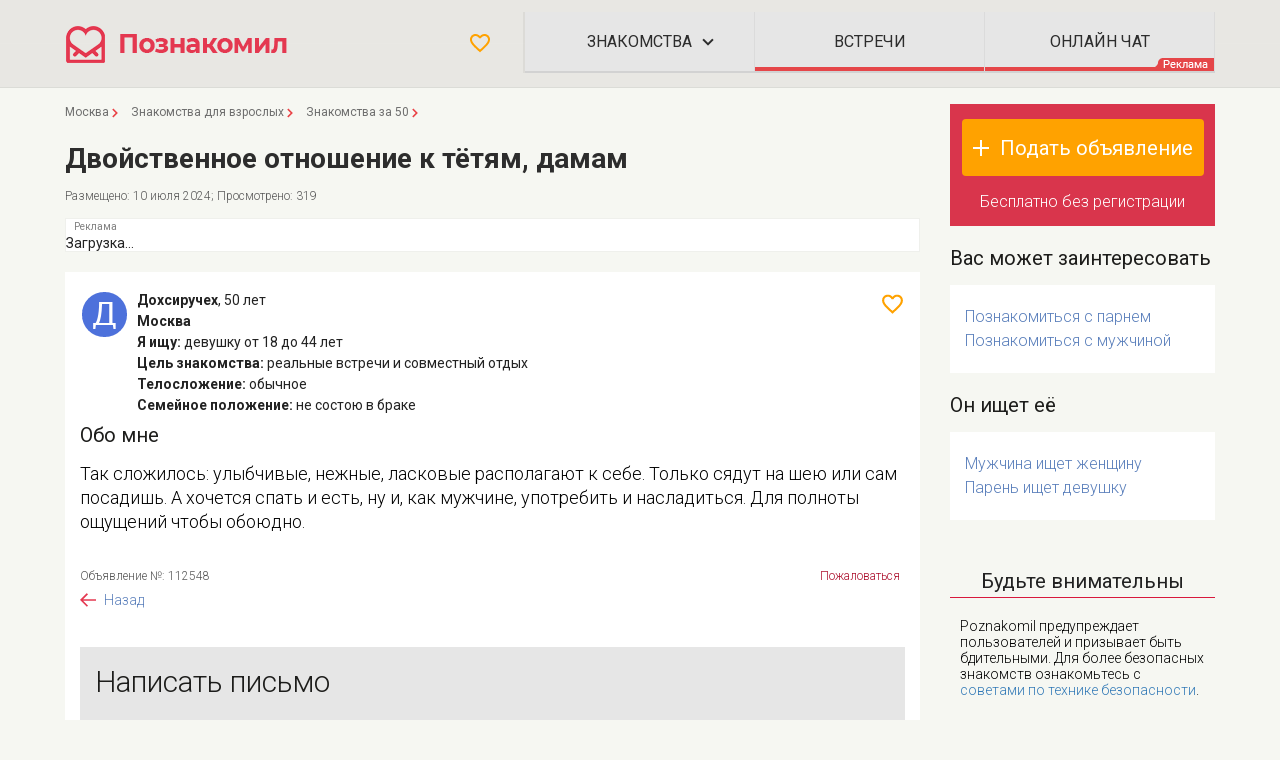

--- FILE ---
content_type: text/html; charset=UTF-8
request_url: https://poznakomil.com/znakomstva/moscow/dvoystvennoe-otnoshenie-k-tetyam-damam-112548.html
body_size: 9287
content:
<!DOCTYPE html>
<html lang="en">
<head>



<!-- Google Tag Manager -->
<script>(function(w,d,s,l,i){w[l]=w[l]||[];w[l].push({'gtm.start':
new Date().getTime(),event:'gtm.js'});var f=d.getElementsByTagName(s)[0],
j=d.createElement(s),dl=l!='dataLayer'?'&l='+l:'';j.async=true;j.src=
'https://www.googletagmanager.com/gtm.js?id='+i+dl;f.parentNode.insertBefore(j,f);
})(window,document,'script','dataLayer','GTM-PNSGB8S');</script>
<!-- End Google Tag Manager -->


        <link rel="canonical" href="https://poznakomil.com/znakomstva/moscow/dvoystvennoe-otnoshenie-k-tetyam-damam-112548.html"/>
            <meta charset="utf-8">
        <meta http-equiv="X-UA-Compatible" content="IE=edge">
        <meta name="viewport" content="width=device-width, initial-scale=1">
        <title>Дохсиручех, 50 лет, Москва. Двойственное отношение к тётям, дамам - знакомства Poznakomil №112548</title>
        <meta name="description" content="Объявление ❤️ Poznakomil: ❱  Так сложилось: улыбчивые, нежные, ласковые располагают к себе. Только сядут на шею или сам посадишь...." />
        <!-- Favicon -->
        <link rel="apple-touch-icon" sizes="180x180" href="/apple-touch-icon.png">
        <link rel="icon" type="image/png" sizes="32x32" href="/favicon-32x32.png">
        <link rel="icon" type="image/png" sizes="16x16" href="/favicon-16x16.png">
        <link rel="manifest" href="/site.webmanifest">
        <link rel="mask-icon" href="/safari-pinned-tab.svg" color="#5bbad5">
        <meta name="msapplication-TileColor" content="#2b5797">
        <meta name="theme-color" content="#ffffff">
        <!-- Favicon end -->
        
        <meta name="robots" content="index, follow"/>
        <!-- минимизированый вариант содержит компиляцию bootstrap.min.css, all.css и style.css -->
        <!--<link rel='stylesheet' type='text/css' href='/css/all.min.css?' />-->
        <link rel="stylesheet" type='text/css' href="//code.jquery.com/ui/1.12.0/themes/smoothness/jquery-ui.min.css">
        <link rel="stylesheet" type='text/css' href="//cdnjs.cloudflare.com/ajax/libs/fancybox/3.3.5/jquery.fancybox.min.css">
        <link href="/themes/poznakomil/css/bootstrap.min.css" rel="stylesheet">
        <link href="/themes/poznakomil/css/all.css" rel="stylesheet">
        <link href="/themes/poznakomil/css/style.css" rel="stylesheet">
		
        <!-- jQuery (necessary for Bootstrap's JavaScript plugins) -->
        <script src="//code.jquery.com/jquery-3.3.1.min.js" defer></script>
        <script src="//code.jquery.com/ui/1.12.0/jquery-ui.min.js" defer></script>
        <script src="//cdnjs.cloudflare.com/ajax/libs/fancybox/3.3.5/jquery.fancybox.min.js" defer></script>
        <script src="/themes/poznakomil/js/bootstrap.min.js" defer></script>
        <script src="/themes/poznakomil/js/base/base64.js" defer></script>
        <script src="/themes/poznakomil/js/base/content.js" defer></script>
        <script src="/themes/poznakomil/js/script.js" defer></script>
        <script src="/themes/poznakomil/js/galery_fancy.min.js" defer></script>
        <script src="/coreScriptMin/jquery.yiilistview.min.js" defer></script>
        <script src="/coreScriptMin/jquery.yiiactiveform.min.js" defer></script>
        <script src="/coreScriptMin/jquery.ba-bbq.min.js" defer></script>
        <script src='https://www.google.com/recaptcha/api.js' defer></script>
		
</head>
<body>



<!-- Google Tag Manager (noscript) -->
<noscript><iframe src="https://www.googletagmanager.com/ns.html?id=GTM-PNSGB8S"
height="0" width="0" style="display:none;visibility:hidden"></iframe></noscript>
<!-- End Google Tag Manager (noscript) -->

    <div class="wrapper">
        
<header class="navbar navbar-default navbar-fixed-top">
    <div class="container">
        <div class="row">
            <div class="col-xs-12 col-md-3 col-md-offset-0">
                <div class="logo pull-left">
                    <a href="/">
                        <picture>
                            <source media="(max-width: 600px)" srcset="/themes/poznakomil/img/logo-small.png">
                            <source media="(min-width: 600px)" srcset="/themes/poznakomil/img/logo.png">
                            <img src="/themes/poznakomil/img/logo-small.png" srcset="head-fb-2x.jpg 2x" alt="Бесплатный сайт знакомств без регистрации - Poznakomil" title="Бесплатный сайт знакомств без регистрации - Poznakomil">
                        </picture>
                    </a>
                </div>
                <div class="count-favorite-wrapper mobile visible-xs-inline-block visible-sm-inline-block">
                    <a title="Избранное" data-placement="bottom" class="favorite-show zero" href='/favorite'></a>
                    <span class="count-favorite"></span>
                </div>
                <div class="ico-wrapper mobile visible-xs-inline-block visible-sm-inline-block">
                    <a href="/adverts/create" title="Подать объявление"></a>
                </div>

                <a href="javascript:void(0)" class="btn-menu btn pull-right navbar-toggle glyphicon glyphicon-menu-hamburger"></a>
            </div>
            <div class="col-xs-12 col-sm-12 col-md-9">
                    <div class="count-favorite-wrapper visible-md-inline-block visible-lg-inline-block">
                        <a title="Избранное" data-placement="bottom" class="favorite-show  zero" href='/favorite'></a>
                        <span class="count-favorite"></span>
                    </div>
                <nav class="nav-header">
                    <ul class="nav ">
                        <li class="nav-sub-menu">
                            <a href="/znakomstva">Знакомства</a>
                            <ul class="sub-dropdown-menu">
                                <li class="dropdown-title"><a href="/znakomstva">Знакомства</a></li>
                                                                    <li><a href="/znakomstva/dlya-sereznyh-otnosheniy">Серьезные отношения</a></li>
                                                                    <li><a href="/znakomstva/dlya-druzhby-obsheniya">Дружба и общение</a></li>
                                                                    <li><a href="/znakomstva/dlya-zhenatih-zamuzhnih">Замужние и женатые</a></li>
                                                                    <li><a href="/znakomstva/dlya-vzroslyh">Для взрослых</a></li>
                                                                    <li><a href="/znakomstva/s-devushkami">Девушки</a></li>
                                    <li><a href="/znakomstva/s-parnyami">Парни</a></li>
                                    <li><a href="/znakomstva/s-muzchinami">Мужчины</a></li>
                                    <li><a href="/znakomstva/s-zhenshchinami">Женщины</a></li>
                            </ul>
                        </li>
                        <li class="menu-part">
                                                                                    <form action='/go' method='post' target="_blank">
                                <input type="hidden" value="meeting" name="alias" id="alias" />                                <input class="btn-menu-part" type="submit" name="q" value="Встречи">
                            </form>
                                                    </li>
                        <li class="menu-part sticky">
                                                                                    <form action='/go' method='post' target="_blank">
                                <input type="hidden" value="onlinechat" name="alias" id="alias" />                                <input class="btn-menu-part" type="submit" name="q" value="ОНЛАЙН ЧАТ">
                            </form>
                                                    </li>
                    </ul>
                </nav>
            </div>
        </div>
    </div>
</header>        <div class="sub-nav-for-mobile">
    <ul class="nav ">
        <li>
                                    <form action='/go' method='post' target="_blank">
                <input type="hidden" value="meeting" name="alias" id="alias" />                <input class="btn-menu-part" type="submit" name="q" value="Встречи">
            </form>
                    </li>
        <li class="sticky">
                                    <form action='/go' method='post' target="_blank">
                <input type="hidden" value="onlinechat" name="alias" id="alias" />                <input class="btn-menu-part" type="submit" name="q" value="ОНЛАЙН ЧАТ">
            </form>
                    </li>
    </ul>
</div>        <style>
    .search .checkbox {
        margin: 0 0 0 0;
        padding: 5px 22px 0;
    }
    .search .checkbox label {
        display: inline-block;
        cursor: pointer;
        position: relative;
        padding-left: 25px;
        margin-right: 15px;
        font-size: 14px;
        line-height: 18px;
        min-height: 6px;
        padding-top: 0;
        padding-bottom: 0;
    }
    .search .checkbox input[type=checkbox] {
        display: none;
    }
    .search .checkbox label:before {
        content: "";
        display: inline-block;

        width: 16px;
        height: 16px;

        margin-right: 10px;
        position: absolute;
        left: 0;
        bottom: 1px;
        background-color: #f6f7f2;
        box-shadow: inset 0px 2px 3px 0px rgba(0, 0, 0, .3), 0px 1px 0px 0px rgba(17, 17, 17, 0.8);
    }

    .search .checkbox label {
        margin-bottom: 0px;
    }
    .search .checkbox label:before {
        border-radius: 3px;
    }

    .search .checkbox input[type=checkbox]:checked + label:before {
        content: url(/themes/poznakomil/img/checkmark.svg);
	text-shadow: 1px 1px 1px rgba(0, 0, 0, .2);
	font-size: 16px;
	color: black;
	text-align: center;
        line-height: 16px;
        background-color: #e43850;
    }
</style>

        
        <div class="content container">
            <div class="row rel">
                <div class="col-xs-12 col-md-9">
                    <div class="breadcrumb-wrapper">
<ul class="breadcrumb" itemscope itemtype="https://schema.org/BreadcrumbList">
<li class="first-ithem" itemscope itemtype="https://schema.org/ListItem" itemprop="itemListElement"><a href="/znakomstva/moscow"  itemprop="item" title="Знакомства в Москве"><span itemprop="name">Москва</span></a><meta itemprop = "position" content = "1" /> </li><li class="hide-ithem" itemscope itemtype="https://schema.org/ListItem" itemprop="itemListElement"><a href="/znakomstva/moscow/dlya-vzroslyh"  itemprop="item" title="Знакомства для взрослых в Москве"><span itemprop="name">Знакомства для взрослых</span></a><meta itemprop = "position" content = "2" /> </li><li class="hide-ithem" itemscope itemtype="https://schema.org/ListItem" itemprop="itemListElement"><a href="/znakomstva/moscow/komu-za-50"  itemprop="item" title="Знакомства за 50 лет в Москве"><span itemprop="name">Знакомства за 50</span></a><meta itemprop = "position" content = "3" /> </li></ul><span class="breadcrumb-more"></span></div>

                        <h1 class="title-main">Двойственное отношение к тётям, дамам</h1>
    
    
                                        

    <div class="count-user adv">
                                Размещено: 10 июля 2024; 
         
        Просмотрено: 319    </div>


                                        <div class="banner">
                         <div class='pblock center_top' ><noindex><div>
<div id="profiles_125" class="banner-border banner-top-bottom sm-block-3 sm-font-11 md-block-4 md-font-13 lg-block-5 lg-font-13 xl-block-6 xl-font-13">Загрузка...</div>
</div>
<script language="javascript" type="text/javascript" src="https://poznakomil.com/userprofiles.php?g=125" defer></script>
</noindex></div>                    </div>
                                        
                    
<div class="pblock pblock-border">
    <div class="oneadvert">
        <a title="Добавить в избранное" class="favorite favorite-add" href='javascript:void(0)' data-id="112548"></a>

        <div class="oneadvert-descr-wrapper letter">
            <div class="adv-avatar-singl">
                <img src="/letters/default/45x45/Д/09/1.png" alt="Дохсиручех, 50 лет, реальные встречи и совместный отдых, Москва" class="letter">
            </div>
            <div class="oneadvert-descr">
                <b>Дохсиручех</b>,
                <span class="age">50 лет</span>
            </div>
                            <div class="oneadvert-descr">
                <b>Москва</b>
            </div>
            <div class="oneadvert-descr">
                <b>Я ищу:</b> <span class="seeking">девушку</span>
                                <span class="age"> от 18 до 44 лет</span>
                            </div>
            <div class="oneadvert-descr">
                <b>Цель знакомства:</b> <span class="intent">реальные встречи и совместный отдых</span>
            </div>
            
                        
                        
                        <div class="oneadvert-descr">
                <b>Телосложение: </b> <span class="intent">обычное</span>
            </div>
                        
                        <div class="oneadvert-descr">
                <b>Семейное положение: </b> <span class="intent">не состою в браке</span>
            </div>
                    </div>
        <div class="title-big">
                    Обо мне
        </div>
        <div class="oneadvert-text">
		Так сложилось: улыбчивые, нежные, ласковые располагают к себе. Только сядут на шею или сам посадишь. А хочется спать и есть, ну и, как мужчине, употребить и насладиться. Для полноты ощущений чтобы обоюдно.        </div>
                <div  class="oneadvert-favorite">
            <span>
                Объявление №: 112548            </span>
            <span class="claim-wrapper"><a class="claim " href="javascript:void(0)" onclick="$('.overlay').show();$('.popup-claim').show();$('.myclose').show(); return false;" >Пожаловаться</a></span>
        </div>
                  
	  <div class="pager-adv">
		  <a class="prev" href="javascript:void(0)" onclick='history.back()' >Назад</a>
	  </div>
	  <a name='answer'></a>
	  
	
  <form onsubmit="sendMess();" id="messages-form" action="" method="post">	    <div class="advert-form">
      <div class="advert-form-body">
          <div class="advert-form-inp title-big col-xs-12">Написать письмо</div>

            <div class="advert-form-inp col-xs-12 col-sm-6">
              <div class="form-wrap-inp">
                <input rows="4" maxlength="1000" placeholder="Введите email" class="wide" required="required" name="Messages[email]" id="Messages_email" type="email" />                <div class="suggest col-xs-12">
                                <div class="sug-inner">
					Укажите <b>ваш</b> email. Если указать неверный или фейковый адрес, то не сможете узнать, что вам ответили.
				</div>
                    <a class="suggest-close" title="Закрыть" href="javascript:void(0)" onclick="$(this).parent('.suggest').hide(); return false;">+</a>
                </div>
              </div>
                <div style="display: none;">
                                  </div>
              <div class="advert-form-inp-desc">На эту почту вы получите ответ на свое сообщение</div>
            </div>
            <div class="advert-form-inp col-xs-12 col-md-9">
              <div class="form-wrap-textarea"> <!-- class error - when error -->
                <textarea rows="4" minlength="3" maxlength="1000" placeholder="Напишите автору объявления" class="wide" required="required" name="Messages[message]" id="Messages_message"></textarea>                  <div style="display: none;">
                                </div>
              </div>
              <div class="advert-form-inp-desc">*В ответах на объявлениях запрещается размещать любые ссылки</div>
            </div>
            <div class="advert-form-inp col-xs-12 col-md-9 col-lg-8 label-checkbox-message">
              <input id="ytMessages_sendCopy" type="hidden" value="0" name="Messages[sendCopy]" /><input readonly="readonly" name="Messages[sendCopy]" id="Messages_sendCopy" value="1" type="checkbox" />            <label for="sendCopy">Отправить мне копию моего сообщения</label>
            </div>
            <div class="advert-form-inp col-xs-12 col-sm-6">
                <div class="g-recaptcha" data-sitekey="6LfttaMUAAAAAFW5cX5lhS92lOsoYOEhIE06jCcQ" ></div>
            </div>
          <input type="hidden" value="" name="agreements" id="agreements" />            <div class="advert-form-inp col-xs-12">
                <input type="submit" value="Отправить" class="btn btn-primary">
            </div>
      </div>
    </div>
	</form>

        <div  class="oneadvert-favorite">
            <span class="adv-link">
                <span>
                    Ссылка на объявление: 
                </span>
                <input id="copyTarget" value="https://poznakomil.com/znakomstva/moscow/dvoystvennoe-otnoshenie-k-tetyam-damam-112548.html" onclick="$(this).select();" type="text" style="line-height: normal;border: 1px solid #e2e2e2;">
                <span class="copy-link-wrapper">
                    <a class="copy-link col-xs-6" href="javascript:void(0)" id="copyButton" title="Копировать ссылку"><img src="/themes/poznakomil/img/copy.svg" alt="Копировать ссылку">Копировать</a>
                    <span class="copy-text col-xs-6"></span>
                </span>
            </span>
        </div>
    </div>
</div>


<div class="last-adverts hide-mob-content">
	<div class="title-big">Следующие объявления</div>
        <div class="row pblock pblock-border">

            

                <div class="col-xs-12 col-sm-12 col-md-6">
                    <ul>
                        <li><a href="
                            https://poznakomil.com/znakomstva/moscow/vstrechi-112540.html                               ">
                                Встречи </a></li>
                    </ul>
                </div>

            

                <div class="col-xs-12 col-sm-12 col-md-6">
                    <ul>
                        <li><a href="
                            https://poznakomil.com/znakomstva/moscow/devushku-dlya-dushi-112534.html                               ">
                                Девушку, для души.</a></li>
                    </ul>
                </div>

            

                <div class="col-xs-12 col-sm-12 col-md-6">
                    <ul>
                        <li><a href="
                            https://poznakomil.com/znakomstva/moscow/ishchu-lyubovnitsu-112508.html                               ">
                                Ищу любовницу</a></li>
                    </ul>
                </div>

            

                <div class="col-xs-12 col-sm-12 col-md-6">
                    <ul>
                        <li><a href="
                            https://poznakomil.com/znakomstva/moscow/ishchu-zamuzhnyuyu-damu-dlya-vstrech-na-storone-112487.html                               ">
                                Ищу замужнюю даму для встреч на стороне </a></li>
                    </ul>
                </div>

            

                <div class="col-xs-12 col-sm-12 col-md-6 hide-mob">
                    <ul>
                        <li><a href="
                            https://poznakomil.com/znakomstva/moscow/svidanie-segodnya-vecherom-112472.html                               ">
                                Свидание сегодня вечером</a></li>
                    </ul>
                </div>

            

                <div class="col-xs-12 col-sm-12 col-md-6 hide-mob">
                    <ul>
                        <li><a href="
                            https://poznakomil.com/znakomstva/moscow/priyatnaya-vstrecha-112469.html                               ">
                                Приятная встреча</a></li>
                    </ul>
                </div>

            

                <div class="col-xs-12 col-sm-12 col-md-6 hide-mob">
                    <ul>
                        <li><a href="
                            https://poznakomil.com/znakomstva/moscow/devochki-otzovites-112432.html                               ">
                                Девочки, отзовитесь!</a></li>
                    </ul>
                </div>

            

                <div class="col-xs-12 col-sm-12 col-md-6 hide-mob">
                    <ul>
                        <li><a href="
                            https://poznakomil.com/znakomstva/moscow/laskovyy-muzhchina-112421.html                               ">
                                Ласковый мужчина</a></li>
                    </ul>
                </div>

            
        </div>
            <span class="read-more-arrow"><span></span></span>
    </div>

              <!-- overlay Модального окна-->
              <a href="javascript:void(0)" class="overlay" id="overlay-vip" onclick="$('.overlay').hide();$('.popup').hide();$('.myclose').hide(); return false;"></a>
              <!-- overlay Модального окна end -->
              <!-- Модальное окно формы жалобы -->
              <div class="popup popup-claim">
                  <h3>Пожаловаться на объявление</h3>
                      <div class="popup-body">
                          <form name="claim" id="claim" onsubmit="return ClaimSubmit(this);">
                              <p></p>
                              <label for="optradio">Жалоба на объявление:</label>
                              <div class="radio">
                                  <label><input type="radio" name="Claim[optradio]" value="Мошенничество" checked>Мошенничество</label>
                              </div>
                              <div class="radio">
                                  <label><input type="radio" name="Claim[optradio]" value="Интим услуги" >Интим услуги</label>
                              </div>
                              <div class="radio">
                                  <label><input type="radio" name="Claim[optradio]" value="Реклама" >Реклама</label>
                              </div> 
                              <div class="radio">
                                  <label><input type="radio" name="Claim[optradio]" value="Другое" >Другое (просьба прокомментировать)</label>
                              </div> 
                              <div class="form-group">
                                  <label for="email">*Ваш email:</label>
                                  <input type="email" class="form-control" id="email" name="Claim[email]" required="">
                                  <div class="error-email" style="color: red;"></div>
                              </div>
                              <div class="form-group">
                                  <label for="comment">*Комментарий:</label>
                                  <textarea class="form-control" rows="3" id="comment" name="Claim[comment]" required=""></textarea>
                                  <div class="error-comment" style="color: red;"></div>
                              </div> 
                              <div class="checkbox">
                                  <label><input type="checkbox" value="1" name="Claim[send-answer]">Я хотел бы получить ответ</label>
                              </div>
<!--                              <div class="form-group">
                                  <div class="g-recaptcha" data-sitekey="6LfttaMUAAAAAFW5cX5lhS92lOsoYOEhIE06jCcQ"></div>
                              </div>-->
                                <input type="hidden" value="" name="agreement" id="agreement" />                              <div class="form-group">
                                  <input class="btn btn-primary" value="Отправить жалобу" type="submit">
                              </div>
                          </form>
                      </div>
                  <a class="myclose" id="myclose-vip" title="Закрыть" href="javascript:void(0)" onclick="$('.overlay').hide();$('.popup').hide();$('.myclose').hide(); return false;"></a>
              </div>
              <!-- Модальное окно формы жалобы -->
              
              <!-- Модальное окно формы Сохранить ссылку на объявление -->
              <div class="popup popup-save-adv">
                    <div class="popup-title">
                      <h3>Сохранить ссылку на объявление, отправив ее себе на почту</h3>
                    </div>
                      
                    <div class="popup-body">
                      <form name="save-adv" id="save-adv" onsubmit="return saveAdv(this);">
                          <p></p>
                          <div class="form-group">
                              <label for="email">*Ваш email:</label>
                              <input type="email" class="form-control" id="email" name="SaveAdv[email]" required="">
                              <div class="error-email" style="color: red;"></div>
                          </div>
                          <div class="form-group">
                              <label for="url">URL-адрес:</label>
                              <textarea class="form-control" rows="2" id="url" name="SaveAdv[url]" readonly="" >https://poznakomil.com/znakomstva/moscow/dvoystvennoe-otnoshenie-k-tetyam-damam-112548.html</textarea>
                          </div> 
                            <input type="hidden" value="" name="agreement" id="agreement" />                          <div class="form-group">
                              <input class="btn btn-primary" value="Отправить ссылку" type="submit">
                              <button class='btn btn-default btn-bluborder' type='button' onclick='popupHide(); return false;'>Нет, спасибо</button>
                          </div>
                      </form>
                    </div>
                  <a class="myclose" title="Закрыть" href="javascript:void(0)" onclick="$('.overlay').hide();$('.popup').hide();$('.myclose').hide(); return false;"></a>
              </div>
              <!-- Модальное окно формы Сохранить ссылку на объявление -->
              <!-- Модальное окно сообщений -->
              <div class="popup popup-message">
                    <div class="popup-title">
                      <h3></h3>
                    </div>
                      
                    <div class="popup-body">
                    </div>
                  <a class="myclose" title="Закрыть" href="javascript:void(0)" onclick="$('.overlay').hide();$('.popup').hide();$('.myclose').hide(); return false;"></a>
              </div>
              <!-- Модальное окно окно сообщений -->
              
              
<script>

    
</script>
                
                                        <div class="banner">
                        <div class='pblock center_bottom' ><noindex><div>
<div id="profiles_127" class="banner-border banner-top-bottom sm-block-3 sm-font-11 md-block-4 md-font-13 lg-block-5 lg-font-13 xl-block-6 xl-font-13">Загрузка...</div>
</div>
<script language="javascript" type="text/javascript" src="https://poznakomil.com/userprofiles.php?g=127" defer></script>
</noindex></div>                    </div>
                                        
                                                        </div>
                
                <div class="wr-sitebar col-xs-12 col-md-3">
                    <div class="advert-sign">
                        <a href="/adverts/create" class="btn btn-advert-sign">Подать объявление</a>
                        <div class="advert-sign-title">Бесплатно без регистрации</div>
                    </div>
                    








    <div class="title-big">
    Вас может заинтересовать</div>
<div class="pblock pblock-border">
    <ul class="cat-sex-readmore row">
            <li class="col-xs-6 col-sm-4 col-md-12 col-lg-12">
              <a href="/znakomstva/moscow/s-parnyami" 
                 title="Знакомства с парнями в Москве">
                    Познакомиться с парнем                </a>
        </li>
            <li class="col-xs-6 col-sm-4 col-md-12 col-lg-12">
              <a href="/znakomstva/moscow/s-muzchinami" 
                 title="Знакомства с мужчинами в Москве">
                    Познакомиться с мужчиной                </a>
        </li>
        </ul>
</div> 
    <!--// Блок  - перебор полов для категория-->
        
                                    <div class="title-big">
                    Он ищет её                </div>
                        <div class="pblock pblock-border">
                <ul class="cat-sex-readmore row">
                                                                                        
                              <li class="col-xs-6 col-sm-4 col-md-12 col-lg-12"><a href="/znakomstva/moscow/muzhchina-ishchet-zhenshchinu" 
                                   title="Мужчина ищет женщину в Москве">
                                    Мужчина ищет женщину                                </a></li>
                                                                                                                
                              <li class="col-xs-6 col-sm-4 col-md-12 col-lg-12"><a href="/znakomstva/moscow/paren-ishchet-devushku" 
                                   title="Парень ищет девушку в Москве">
                                    Парень ищет девушку                                </a></li>
                                            
                </ul>
            </div>
          





					<div class='pblock right_seo_block' >
          <h2 class="title-adv">Будьте внимательны</h2>
          <div class="real-contact">
            <p>
            Poznakomil предупреждает пользователей и призывает быть бдительными. Для более безопасных знакомств ознакомьтесь с <a href="/safety" target="_blank">советами по технике безопасности</a>.
            </p>
            </div>

        </div>                    
                    
                    
                                        <div class="banner">
                        <div class='pblock right_bottom' >
        <div class="visible-lg-block visible-md-block" align="center">
        </div>

        <div id="aside1">
        <noindex><div align="center">
        <div id="profiles_128" class="banner-border banner-right font-13">Загрузка...</div>
        </div>
        <script language="javascript" type="text/javascript" src="https://poznakomil.com/userprofiles.php?g=128" defer></script>
        </noindex>
        </div></div>                    </div>
                                        
                </div>
            </div>
        </div>
        <footer>
    <div class="container">
        <div class="row">
            <div class="col-xs-12 col-md-9">
                <div class="icon-plus">
                    <span class="text">
                        2019 - 2026 &copy; Poznakomil.com – сайт знакомств и доска бесплатных объявлений
                    </span>
                </div>
                <script src="//yastatic.net/es5-shims/0.0.2/es5-shims.min.js" async="async"></script>
                <script src="//yastatic.net/share2/share.js" async="async"></script>
                <div class="ya-share2" data-services="vkontakte,odnoklassniki,moimir,facebook" data-counter="" style="margin-bottom: 5px;"></div>

                <p class="f-copy">Cайт может содержать тексты и изображения, запрещенные к просмотру лицам младше 18 лет. Не публикуются частные объявления с номерами телефонов, а также предложения платного досуга.</p>
                <p class="f-copy">Если вы заметили признаки мошенничества или неприемлемый контент, сообщите нам, нажав "Пожаловаться" на странице соответствующего объявления.</p>

            </div>
            <div class="col-xs-12 col-md-3">
                <ul>
                    <li><a href="/cities">Города</a></li>
                    <li><a href="/terms">Пользовательское соглашение</a></li>
                    <li><a href="/safety">Безопасность</a></li>
                    <li><a href="/about">О нас</a></li>
                    <li><a href="/privacy">Конфиденциальность</a></li>
                    <li><a href="/site/contact">Связаться с нами</a></li>
                </ul>
            </div>
        </div>
    </div>
</footer>    </div>
<noscript id="deferred-styles">
    
</noscript>
<script>
    
      var loadDeferredStyles = function() {
        var addStylesNode = document.getElementById("deferred-styles");
        var replacement = document.createElement("div");
        replacement.innerHTML = addStylesNode.textContent;
        document.body.appendChild(replacement);
        addStylesNode.parentElement.removeChild(addStylesNode);
      };
      var raf = window.requestAnimationFrame || window.mozRequestAnimationFrame ||
          window.webkitRequestAnimationFrame || window.msRequestAnimationFrame;
      if (raf) raf(function() { window.setTimeout(loadDeferredStyles, 0); });
      else window.addEventListener('load', loadDeferredStyles);
</script>  

<noindex>
</noindex>
<script type="text/javascript">
/*<![CDATA[*/


function  sendMess(){
    if ($("#agreements").val().length == "") {
        $("#agreements").val("806520c82a7afcab5fb207508ffc3cd3b4a8c096ca78d9eff2569857e3532618");
    }
        return true;
}


function popupHide() {
    $('.overlay').hide();$('.popup').hide();$('.myclose').hide(); return false;
}
function ClaimSubmit (form) {
    // Запрещаем стандартное поведение для кнопки submit
        console.log($( form ).serialize());
        if($('.popup-claim #email').val().length == '') {
            $('.popup-claim .error-email').html('Поле email обязательно для заполнения!!!');
            return false;
        }
        if($('.popup-claim #comment').val().length == '') {
            $('.popup-claim .error-comment').html('Поле Комментарий обязательно для заполнения!!!');
            return false;
        }
        if($('.popup-claim #agreement').val().length == '') {
            $('.popup-claim #agreement').val('b4a8c096ca78d9eff2569857e3532618');
        }


        $.ajax({
            url:'/site/claim/112548',
            data: $(form).serialize(),
            type: 'post',
            dataType : 'json',
            success: function(res){
                
                if (res.success == 'ok'){
                    $('.claim-wrapper a.claim').addClass('disabled');
                
                    $('.popup.popup-claim').hide();
                    $('.popup.popup-message .popup-title h3').html('Спасибо за ваш интерес!');
                    $('.popup.popup-message .popup-body').html('<p>Спасибо! Ваше обращение принято в обработку!</p><button class=\'btn btn-primary\' type=\'button\' onclick=\'popupHide(); return false;\'>Закрыть</button>');
                    $('.popup.popup-message').show();
                } else if (res.success == 'error-email') {
                    $('.popup-claim .error-email').html('Поле email обязательно для заполнения!!!');
                } else if (res.success == 'error-comment') {
                    $('.popup-claim .error-comment').html('Поле Комментарий обязательно для заполнения!!!');
                } else {
                    $('.popup.popup-claim').hide();
                    $('.popup.popup-message .popup-title h3').html('Ошибка!');
                    $('.popup.popup-message .popup-body').html('<p>Упс! Произошла ошибка, попробуйте позже.</p><button class=\'btn btn-primary\' type=\'button\' onclick=\'popupHide(); return false;\'>Закрыть</button>');
                    $('.popup.popup-message').show();
                
                }
            }
        });
         return false;
}
function saveAdv (form) {
    // Запрещаем стандартное поведение для кнопки submit
//        console.log($( form ).serialize());
        if($('.popup-save-adv #email').val().length == '') {
            $('.popup-save-adv .error-email').html('Поле email обязательно для заполнения!!!');
            return false;
        }
        if($('.popup-save-adv #agreement').val().length == '') {
            $('.popup-save-adv #agreement').val('b4a8c096ca78d9eff2569857e3532618');
        }
        
        $('.popup.popup-save-adv').hide();
        $('.popup.popup-message .popup-title h3').html('Спасибо за ваш интерес!');
        $('.popup.popup-message .popup-body').html('<p>Функционал отправки разрабатывается и скоро станет доступным!</p><button class=\'btn btn-primary\' type=\'button\' onclick=\'popupHide(); return false;\'>Закрыть</button>');
        $('.popup.popup-message').show();

         return false;
}

document.getElementById("copyButton").addEventListener("click", function() {
    copyToClipboard(document.getElementById("copyTarget"));
});

function copyToClipboard(elem) {
	  // create hidden text element, if it doesnt already exist
    var targetId = "_hiddenCopyText_";
    var isInput = elem.tagName === "INPUT" || elem.tagName === "TEXTAREA";
    var origSelectionStart, origSelectionEnd;
    if (isInput) {
        // can just use the original source element for the selection and copy
        target = elem;
        origSelectionStart = elem.selectionStart;
        origSelectionEnd = elem.selectionEnd;
    } else {
        // must use a temporary form element for the selection and copy
        target = document.getElementById(targetId);
        if (!target) {
            var target = document.createElement("textarea");
            target.style.position = "absolute";
            target.style.left = "-9999px";
            target.style.top = "0";
            target.id = targetId;
            document.body.appendChild(target);
        }
        target.textContent = elem.textContent;
    }
    // select the content
    var currentFocus = document.activeElement;
    target.focus();
    target.setSelectionRange(0, target.value.length);
    
    // copy the selection
    var succeed;
    try {
    	  succeed = document.execCommand("copy");
    } catch(e) {
        succeed = false;
    }
    // restore original focus
    if (currentFocus && typeof currentFocus.focus === "function") {
        currentFocus.focus();
    }
    
    if (isInput) {
        // restore prior selection
//        elem.setSelectionRange(origSelectionStart, origSelectionEnd);
    } else {
        // clear temporary content
        target.textContent = "";
    }
    console.log(succeed);
    if (succeed) {
        $(".copy-text").html("Ссылка скопирована в буфер обмена");
        setTimeout(function() { 
            $(".copy-text").html("");
        }, 1000);
    }
    return succeed;
}
/*]]>*/
</script>
</body>
</html>

--- FILE ---
content_type: text/html; charset=utf-8
request_url: https://www.google.com/recaptcha/api2/anchor?ar=1&k=6LfttaMUAAAAAFW5cX5lhS92lOsoYOEhIE06jCcQ&co=aHR0cHM6Ly9wb3puYWtvbWlsLmNvbTo0NDM.&hl=en&v=PoyoqOPhxBO7pBk68S4YbpHZ&size=normal&anchor-ms=20000&execute-ms=30000&cb=77ji9olghcs8
body_size: 49602
content:
<!DOCTYPE HTML><html dir="ltr" lang="en"><head><meta http-equiv="Content-Type" content="text/html; charset=UTF-8">
<meta http-equiv="X-UA-Compatible" content="IE=edge">
<title>reCAPTCHA</title>
<style type="text/css">
/* cyrillic-ext */
@font-face {
  font-family: 'Roboto';
  font-style: normal;
  font-weight: 400;
  font-stretch: 100%;
  src: url(//fonts.gstatic.com/s/roboto/v48/KFO7CnqEu92Fr1ME7kSn66aGLdTylUAMa3GUBHMdazTgWw.woff2) format('woff2');
  unicode-range: U+0460-052F, U+1C80-1C8A, U+20B4, U+2DE0-2DFF, U+A640-A69F, U+FE2E-FE2F;
}
/* cyrillic */
@font-face {
  font-family: 'Roboto';
  font-style: normal;
  font-weight: 400;
  font-stretch: 100%;
  src: url(//fonts.gstatic.com/s/roboto/v48/KFO7CnqEu92Fr1ME7kSn66aGLdTylUAMa3iUBHMdazTgWw.woff2) format('woff2');
  unicode-range: U+0301, U+0400-045F, U+0490-0491, U+04B0-04B1, U+2116;
}
/* greek-ext */
@font-face {
  font-family: 'Roboto';
  font-style: normal;
  font-weight: 400;
  font-stretch: 100%;
  src: url(//fonts.gstatic.com/s/roboto/v48/KFO7CnqEu92Fr1ME7kSn66aGLdTylUAMa3CUBHMdazTgWw.woff2) format('woff2');
  unicode-range: U+1F00-1FFF;
}
/* greek */
@font-face {
  font-family: 'Roboto';
  font-style: normal;
  font-weight: 400;
  font-stretch: 100%;
  src: url(//fonts.gstatic.com/s/roboto/v48/KFO7CnqEu92Fr1ME7kSn66aGLdTylUAMa3-UBHMdazTgWw.woff2) format('woff2');
  unicode-range: U+0370-0377, U+037A-037F, U+0384-038A, U+038C, U+038E-03A1, U+03A3-03FF;
}
/* math */
@font-face {
  font-family: 'Roboto';
  font-style: normal;
  font-weight: 400;
  font-stretch: 100%;
  src: url(//fonts.gstatic.com/s/roboto/v48/KFO7CnqEu92Fr1ME7kSn66aGLdTylUAMawCUBHMdazTgWw.woff2) format('woff2');
  unicode-range: U+0302-0303, U+0305, U+0307-0308, U+0310, U+0312, U+0315, U+031A, U+0326-0327, U+032C, U+032F-0330, U+0332-0333, U+0338, U+033A, U+0346, U+034D, U+0391-03A1, U+03A3-03A9, U+03B1-03C9, U+03D1, U+03D5-03D6, U+03F0-03F1, U+03F4-03F5, U+2016-2017, U+2034-2038, U+203C, U+2040, U+2043, U+2047, U+2050, U+2057, U+205F, U+2070-2071, U+2074-208E, U+2090-209C, U+20D0-20DC, U+20E1, U+20E5-20EF, U+2100-2112, U+2114-2115, U+2117-2121, U+2123-214F, U+2190, U+2192, U+2194-21AE, U+21B0-21E5, U+21F1-21F2, U+21F4-2211, U+2213-2214, U+2216-22FF, U+2308-230B, U+2310, U+2319, U+231C-2321, U+2336-237A, U+237C, U+2395, U+239B-23B7, U+23D0, U+23DC-23E1, U+2474-2475, U+25AF, U+25B3, U+25B7, U+25BD, U+25C1, U+25CA, U+25CC, U+25FB, U+266D-266F, U+27C0-27FF, U+2900-2AFF, U+2B0E-2B11, U+2B30-2B4C, U+2BFE, U+3030, U+FF5B, U+FF5D, U+1D400-1D7FF, U+1EE00-1EEFF;
}
/* symbols */
@font-face {
  font-family: 'Roboto';
  font-style: normal;
  font-weight: 400;
  font-stretch: 100%;
  src: url(//fonts.gstatic.com/s/roboto/v48/KFO7CnqEu92Fr1ME7kSn66aGLdTylUAMaxKUBHMdazTgWw.woff2) format('woff2');
  unicode-range: U+0001-000C, U+000E-001F, U+007F-009F, U+20DD-20E0, U+20E2-20E4, U+2150-218F, U+2190, U+2192, U+2194-2199, U+21AF, U+21E6-21F0, U+21F3, U+2218-2219, U+2299, U+22C4-22C6, U+2300-243F, U+2440-244A, U+2460-24FF, U+25A0-27BF, U+2800-28FF, U+2921-2922, U+2981, U+29BF, U+29EB, U+2B00-2BFF, U+4DC0-4DFF, U+FFF9-FFFB, U+10140-1018E, U+10190-1019C, U+101A0, U+101D0-101FD, U+102E0-102FB, U+10E60-10E7E, U+1D2C0-1D2D3, U+1D2E0-1D37F, U+1F000-1F0FF, U+1F100-1F1AD, U+1F1E6-1F1FF, U+1F30D-1F30F, U+1F315, U+1F31C, U+1F31E, U+1F320-1F32C, U+1F336, U+1F378, U+1F37D, U+1F382, U+1F393-1F39F, U+1F3A7-1F3A8, U+1F3AC-1F3AF, U+1F3C2, U+1F3C4-1F3C6, U+1F3CA-1F3CE, U+1F3D4-1F3E0, U+1F3ED, U+1F3F1-1F3F3, U+1F3F5-1F3F7, U+1F408, U+1F415, U+1F41F, U+1F426, U+1F43F, U+1F441-1F442, U+1F444, U+1F446-1F449, U+1F44C-1F44E, U+1F453, U+1F46A, U+1F47D, U+1F4A3, U+1F4B0, U+1F4B3, U+1F4B9, U+1F4BB, U+1F4BF, U+1F4C8-1F4CB, U+1F4D6, U+1F4DA, U+1F4DF, U+1F4E3-1F4E6, U+1F4EA-1F4ED, U+1F4F7, U+1F4F9-1F4FB, U+1F4FD-1F4FE, U+1F503, U+1F507-1F50B, U+1F50D, U+1F512-1F513, U+1F53E-1F54A, U+1F54F-1F5FA, U+1F610, U+1F650-1F67F, U+1F687, U+1F68D, U+1F691, U+1F694, U+1F698, U+1F6AD, U+1F6B2, U+1F6B9-1F6BA, U+1F6BC, U+1F6C6-1F6CF, U+1F6D3-1F6D7, U+1F6E0-1F6EA, U+1F6F0-1F6F3, U+1F6F7-1F6FC, U+1F700-1F7FF, U+1F800-1F80B, U+1F810-1F847, U+1F850-1F859, U+1F860-1F887, U+1F890-1F8AD, U+1F8B0-1F8BB, U+1F8C0-1F8C1, U+1F900-1F90B, U+1F93B, U+1F946, U+1F984, U+1F996, U+1F9E9, U+1FA00-1FA6F, U+1FA70-1FA7C, U+1FA80-1FA89, U+1FA8F-1FAC6, U+1FACE-1FADC, U+1FADF-1FAE9, U+1FAF0-1FAF8, U+1FB00-1FBFF;
}
/* vietnamese */
@font-face {
  font-family: 'Roboto';
  font-style: normal;
  font-weight: 400;
  font-stretch: 100%;
  src: url(//fonts.gstatic.com/s/roboto/v48/KFO7CnqEu92Fr1ME7kSn66aGLdTylUAMa3OUBHMdazTgWw.woff2) format('woff2');
  unicode-range: U+0102-0103, U+0110-0111, U+0128-0129, U+0168-0169, U+01A0-01A1, U+01AF-01B0, U+0300-0301, U+0303-0304, U+0308-0309, U+0323, U+0329, U+1EA0-1EF9, U+20AB;
}
/* latin-ext */
@font-face {
  font-family: 'Roboto';
  font-style: normal;
  font-weight: 400;
  font-stretch: 100%;
  src: url(//fonts.gstatic.com/s/roboto/v48/KFO7CnqEu92Fr1ME7kSn66aGLdTylUAMa3KUBHMdazTgWw.woff2) format('woff2');
  unicode-range: U+0100-02BA, U+02BD-02C5, U+02C7-02CC, U+02CE-02D7, U+02DD-02FF, U+0304, U+0308, U+0329, U+1D00-1DBF, U+1E00-1E9F, U+1EF2-1EFF, U+2020, U+20A0-20AB, U+20AD-20C0, U+2113, U+2C60-2C7F, U+A720-A7FF;
}
/* latin */
@font-face {
  font-family: 'Roboto';
  font-style: normal;
  font-weight: 400;
  font-stretch: 100%;
  src: url(//fonts.gstatic.com/s/roboto/v48/KFO7CnqEu92Fr1ME7kSn66aGLdTylUAMa3yUBHMdazQ.woff2) format('woff2');
  unicode-range: U+0000-00FF, U+0131, U+0152-0153, U+02BB-02BC, U+02C6, U+02DA, U+02DC, U+0304, U+0308, U+0329, U+2000-206F, U+20AC, U+2122, U+2191, U+2193, U+2212, U+2215, U+FEFF, U+FFFD;
}
/* cyrillic-ext */
@font-face {
  font-family: 'Roboto';
  font-style: normal;
  font-weight: 500;
  font-stretch: 100%;
  src: url(//fonts.gstatic.com/s/roboto/v48/KFO7CnqEu92Fr1ME7kSn66aGLdTylUAMa3GUBHMdazTgWw.woff2) format('woff2');
  unicode-range: U+0460-052F, U+1C80-1C8A, U+20B4, U+2DE0-2DFF, U+A640-A69F, U+FE2E-FE2F;
}
/* cyrillic */
@font-face {
  font-family: 'Roboto';
  font-style: normal;
  font-weight: 500;
  font-stretch: 100%;
  src: url(//fonts.gstatic.com/s/roboto/v48/KFO7CnqEu92Fr1ME7kSn66aGLdTylUAMa3iUBHMdazTgWw.woff2) format('woff2');
  unicode-range: U+0301, U+0400-045F, U+0490-0491, U+04B0-04B1, U+2116;
}
/* greek-ext */
@font-face {
  font-family: 'Roboto';
  font-style: normal;
  font-weight: 500;
  font-stretch: 100%;
  src: url(//fonts.gstatic.com/s/roboto/v48/KFO7CnqEu92Fr1ME7kSn66aGLdTylUAMa3CUBHMdazTgWw.woff2) format('woff2');
  unicode-range: U+1F00-1FFF;
}
/* greek */
@font-face {
  font-family: 'Roboto';
  font-style: normal;
  font-weight: 500;
  font-stretch: 100%;
  src: url(//fonts.gstatic.com/s/roboto/v48/KFO7CnqEu92Fr1ME7kSn66aGLdTylUAMa3-UBHMdazTgWw.woff2) format('woff2');
  unicode-range: U+0370-0377, U+037A-037F, U+0384-038A, U+038C, U+038E-03A1, U+03A3-03FF;
}
/* math */
@font-face {
  font-family: 'Roboto';
  font-style: normal;
  font-weight: 500;
  font-stretch: 100%;
  src: url(//fonts.gstatic.com/s/roboto/v48/KFO7CnqEu92Fr1ME7kSn66aGLdTylUAMawCUBHMdazTgWw.woff2) format('woff2');
  unicode-range: U+0302-0303, U+0305, U+0307-0308, U+0310, U+0312, U+0315, U+031A, U+0326-0327, U+032C, U+032F-0330, U+0332-0333, U+0338, U+033A, U+0346, U+034D, U+0391-03A1, U+03A3-03A9, U+03B1-03C9, U+03D1, U+03D5-03D6, U+03F0-03F1, U+03F4-03F5, U+2016-2017, U+2034-2038, U+203C, U+2040, U+2043, U+2047, U+2050, U+2057, U+205F, U+2070-2071, U+2074-208E, U+2090-209C, U+20D0-20DC, U+20E1, U+20E5-20EF, U+2100-2112, U+2114-2115, U+2117-2121, U+2123-214F, U+2190, U+2192, U+2194-21AE, U+21B0-21E5, U+21F1-21F2, U+21F4-2211, U+2213-2214, U+2216-22FF, U+2308-230B, U+2310, U+2319, U+231C-2321, U+2336-237A, U+237C, U+2395, U+239B-23B7, U+23D0, U+23DC-23E1, U+2474-2475, U+25AF, U+25B3, U+25B7, U+25BD, U+25C1, U+25CA, U+25CC, U+25FB, U+266D-266F, U+27C0-27FF, U+2900-2AFF, U+2B0E-2B11, U+2B30-2B4C, U+2BFE, U+3030, U+FF5B, U+FF5D, U+1D400-1D7FF, U+1EE00-1EEFF;
}
/* symbols */
@font-face {
  font-family: 'Roboto';
  font-style: normal;
  font-weight: 500;
  font-stretch: 100%;
  src: url(//fonts.gstatic.com/s/roboto/v48/KFO7CnqEu92Fr1ME7kSn66aGLdTylUAMaxKUBHMdazTgWw.woff2) format('woff2');
  unicode-range: U+0001-000C, U+000E-001F, U+007F-009F, U+20DD-20E0, U+20E2-20E4, U+2150-218F, U+2190, U+2192, U+2194-2199, U+21AF, U+21E6-21F0, U+21F3, U+2218-2219, U+2299, U+22C4-22C6, U+2300-243F, U+2440-244A, U+2460-24FF, U+25A0-27BF, U+2800-28FF, U+2921-2922, U+2981, U+29BF, U+29EB, U+2B00-2BFF, U+4DC0-4DFF, U+FFF9-FFFB, U+10140-1018E, U+10190-1019C, U+101A0, U+101D0-101FD, U+102E0-102FB, U+10E60-10E7E, U+1D2C0-1D2D3, U+1D2E0-1D37F, U+1F000-1F0FF, U+1F100-1F1AD, U+1F1E6-1F1FF, U+1F30D-1F30F, U+1F315, U+1F31C, U+1F31E, U+1F320-1F32C, U+1F336, U+1F378, U+1F37D, U+1F382, U+1F393-1F39F, U+1F3A7-1F3A8, U+1F3AC-1F3AF, U+1F3C2, U+1F3C4-1F3C6, U+1F3CA-1F3CE, U+1F3D4-1F3E0, U+1F3ED, U+1F3F1-1F3F3, U+1F3F5-1F3F7, U+1F408, U+1F415, U+1F41F, U+1F426, U+1F43F, U+1F441-1F442, U+1F444, U+1F446-1F449, U+1F44C-1F44E, U+1F453, U+1F46A, U+1F47D, U+1F4A3, U+1F4B0, U+1F4B3, U+1F4B9, U+1F4BB, U+1F4BF, U+1F4C8-1F4CB, U+1F4D6, U+1F4DA, U+1F4DF, U+1F4E3-1F4E6, U+1F4EA-1F4ED, U+1F4F7, U+1F4F9-1F4FB, U+1F4FD-1F4FE, U+1F503, U+1F507-1F50B, U+1F50D, U+1F512-1F513, U+1F53E-1F54A, U+1F54F-1F5FA, U+1F610, U+1F650-1F67F, U+1F687, U+1F68D, U+1F691, U+1F694, U+1F698, U+1F6AD, U+1F6B2, U+1F6B9-1F6BA, U+1F6BC, U+1F6C6-1F6CF, U+1F6D3-1F6D7, U+1F6E0-1F6EA, U+1F6F0-1F6F3, U+1F6F7-1F6FC, U+1F700-1F7FF, U+1F800-1F80B, U+1F810-1F847, U+1F850-1F859, U+1F860-1F887, U+1F890-1F8AD, U+1F8B0-1F8BB, U+1F8C0-1F8C1, U+1F900-1F90B, U+1F93B, U+1F946, U+1F984, U+1F996, U+1F9E9, U+1FA00-1FA6F, U+1FA70-1FA7C, U+1FA80-1FA89, U+1FA8F-1FAC6, U+1FACE-1FADC, U+1FADF-1FAE9, U+1FAF0-1FAF8, U+1FB00-1FBFF;
}
/* vietnamese */
@font-face {
  font-family: 'Roboto';
  font-style: normal;
  font-weight: 500;
  font-stretch: 100%;
  src: url(//fonts.gstatic.com/s/roboto/v48/KFO7CnqEu92Fr1ME7kSn66aGLdTylUAMa3OUBHMdazTgWw.woff2) format('woff2');
  unicode-range: U+0102-0103, U+0110-0111, U+0128-0129, U+0168-0169, U+01A0-01A1, U+01AF-01B0, U+0300-0301, U+0303-0304, U+0308-0309, U+0323, U+0329, U+1EA0-1EF9, U+20AB;
}
/* latin-ext */
@font-face {
  font-family: 'Roboto';
  font-style: normal;
  font-weight: 500;
  font-stretch: 100%;
  src: url(//fonts.gstatic.com/s/roboto/v48/KFO7CnqEu92Fr1ME7kSn66aGLdTylUAMa3KUBHMdazTgWw.woff2) format('woff2');
  unicode-range: U+0100-02BA, U+02BD-02C5, U+02C7-02CC, U+02CE-02D7, U+02DD-02FF, U+0304, U+0308, U+0329, U+1D00-1DBF, U+1E00-1E9F, U+1EF2-1EFF, U+2020, U+20A0-20AB, U+20AD-20C0, U+2113, U+2C60-2C7F, U+A720-A7FF;
}
/* latin */
@font-face {
  font-family: 'Roboto';
  font-style: normal;
  font-weight: 500;
  font-stretch: 100%;
  src: url(//fonts.gstatic.com/s/roboto/v48/KFO7CnqEu92Fr1ME7kSn66aGLdTylUAMa3yUBHMdazQ.woff2) format('woff2');
  unicode-range: U+0000-00FF, U+0131, U+0152-0153, U+02BB-02BC, U+02C6, U+02DA, U+02DC, U+0304, U+0308, U+0329, U+2000-206F, U+20AC, U+2122, U+2191, U+2193, U+2212, U+2215, U+FEFF, U+FFFD;
}
/* cyrillic-ext */
@font-face {
  font-family: 'Roboto';
  font-style: normal;
  font-weight: 900;
  font-stretch: 100%;
  src: url(//fonts.gstatic.com/s/roboto/v48/KFO7CnqEu92Fr1ME7kSn66aGLdTylUAMa3GUBHMdazTgWw.woff2) format('woff2');
  unicode-range: U+0460-052F, U+1C80-1C8A, U+20B4, U+2DE0-2DFF, U+A640-A69F, U+FE2E-FE2F;
}
/* cyrillic */
@font-face {
  font-family: 'Roboto';
  font-style: normal;
  font-weight: 900;
  font-stretch: 100%;
  src: url(//fonts.gstatic.com/s/roboto/v48/KFO7CnqEu92Fr1ME7kSn66aGLdTylUAMa3iUBHMdazTgWw.woff2) format('woff2');
  unicode-range: U+0301, U+0400-045F, U+0490-0491, U+04B0-04B1, U+2116;
}
/* greek-ext */
@font-face {
  font-family: 'Roboto';
  font-style: normal;
  font-weight: 900;
  font-stretch: 100%;
  src: url(//fonts.gstatic.com/s/roboto/v48/KFO7CnqEu92Fr1ME7kSn66aGLdTylUAMa3CUBHMdazTgWw.woff2) format('woff2');
  unicode-range: U+1F00-1FFF;
}
/* greek */
@font-face {
  font-family: 'Roboto';
  font-style: normal;
  font-weight: 900;
  font-stretch: 100%;
  src: url(//fonts.gstatic.com/s/roboto/v48/KFO7CnqEu92Fr1ME7kSn66aGLdTylUAMa3-UBHMdazTgWw.woff2) format('woff2');
  unicode-range: U+0370-0377, U+037A-037F, U+0384-038A, U+038C, U+038E-03A1, U+03A3-03FF;
}
/* math */
@font-face {
  font-family: 'Roboto';
  font-style: normal;
  font-weight: 900;
  font-stretch: 100%;
  src: url(//fonts.gstatic.com/s/roboto/v48/KFO7CnqEu92Fr1ME7kSn66aGLdTylUAMawCUBHMdazTgWw.woff2) format('woff2');
  unicode-range: U+0302-0303, U+0305, U+0307-0308, U+0310, U+0312, U+0315, U+031A, U+0326-0327, U+032C, U+032F-0330, U+0332-0333, U+0338, U+033A, U+0346, U+034D, U+0391-03A1, U+03A3-03A9, U+03B1-03C9, U+03D1, U+03D5-03D6, U+03F0-03F1, U+03F4-03F5, U+2016-2017, U+2034-2038, U+203C, U+2040, U+2043, U+2047, U+2050, U+2057, U+205F, U+2070-2071, U+2074-208E, U+2090-209C, U+20D0-20DC, U+20E1, U+20E5-20EF, U+2100-2112, U+2114-2115, U+2117-2121, U+2123-214F, U+2190, U+2192, U+2194-21AE, U+21B0-21E5, U+21F1-21F2, U+21F4-2211, U+2213-2214, U+2216-22FF, U+2308-230B, U+2310, U+2319, U+231C-2321, U+2336-237A, U+237C, U+2395, U+239B-23B7, U+23D0, U+23DC-23E1, U+2474-2475, U+25AF, U+25B3, U+25B7, U+25BD, U+25C1, U+25CA, U+25CC, U+25FB, U+266D-266F, U+27C0-27FF, U+2900-2AFF, U+2B0E-2B11, U+2B30-2B4C, U+2BFE, U+3030, U+FF5B, U+FF5D, U+1D400-1D7FF, U+1EE00-1EEFF;
}
/* symbols */
@font-face {
  font-family: 'Roboto';
  font-style: normal;
  font-weight: 900;
  font-stretch: 100%;
  src: url(//fonts.gstatic.com/s/roboto/v48/KFO7CnqEu92Fr1ME7kSn66aGLdTylUAMaxKUBHMdazTgWw.woff2) format('woff2');
  unicode-range: U+0001-000C, U+000E-001F, U+007F-009F, U+20DD-20E0, U+20E2-20E4, U+2150-218F, U+2190, U+2192, U+2194-2199, U+21AF, U+21E6-21F0, U+21F3, U+2218-2219, U+2299, U+22C4-22C6, U+2300-243F, U+2440-244A, U+2460-24FF, U+25A0-27BF, U+2800-28FF, U+2921-2922, U+2981, U+29BF, U+29EB, U+2B00-2BFF, U+4DC0-4DFF, U+FFF9-FFFB, U+10140-1018E, U+10190-1019C, U+101A0, U+101D0-101FD, U+102E0-102FB, U+10E60-10E7E, U+1D2C0-1D2D3, U+1D2E0-1D37F, U+1F000-1F0FF, U+1F100-1F1AD, U+1F1E6-1F1FF, U+1F30D-1F30F, U+1F315, U+1F31C, U+1F31E, U+1F320-1F32C, U+1F336, U+1F378, U+1F37D, U+1F382, U+1F393-1F39F, U+1F3A7-1F3A8, U+1F3AC-1F3AF, U+1F3C2, U+1F3C4-1F3C6, U+1F3CA-1F3CE, U+1F3D4-1F3E0, U+1F3ED, U+1F3F1-1F3F3, U+1F3F5-1F3F7, U+1F408, U+1F415, U+1F41F, U+1F426, U+1F43F, U+1F441-1F442, U+1F444, U+1F446-1F449, U+1F44C-1F44E, U+1F453, U+1F46A, U+1F47D, U+1F4A3, U+1F4B0, U+1F4B3, U+1F4B9, U+1F4BB, U+1F4BF, U+1F4C8-1F4CB, U+1F4D6, U+1F4DA, U+1F4DF, U+1F4E3-1F4E6, U+1F4EA-1F4ED, U+1F4F7, U+1F4F9-1F4FB, U+1F4FD-1F4FE, U+1F503, U+1F507-1F50B, U+1F50D, U+1F512-1F513, U+1F53E-1F54A, U+1F54F-1F5FA, U+1F610, U+1F650-1F67F, U+1F687, U+1F68D, U+1F691, U+1F694, U+1F698, U+1F6AD, U+1F6B2, U+1F6B9-1F6BA, U+1F6BC, U+1F6C6-1F6CF, U+1F6D3-1F6D7, U+1F6E0-1F6EA, U+1F6F0-1F6F3, U+1F6F7-1F6FC, U+1F700-1F7FF, U+1F800-1F80B, U+1F810-1F847, U+1F850-1F859, U+1F860-1F887, U+1F890-1F8AD, U+1F8B0-1F8BB, U+1F8C0-1F8C1, U+1F900-1F90B, U+1F93B, U+1F946, U+1F984, U+1F996, U+1F9E9, U+1FA00-1FA6F, U+1FA70-1FA7C, U+1FA80-1FA89, U+1FA8F-1FAC6, U+1FACE-1FADC, U+1FADF-1FAE9, U+1FAF0-1FAF8, U+1FB00-1FBFF;
}
/* vietnamese */
@font-face {
  font-family: 'Roboto';
  font-style: normal;
  font-weight: 900;
  font-stretch: 100%;
  src: url(//fonts.gstatic.com/s/roboto/v48/KFO7CnqEu92Fr1ME7kSn66aGLdTylUAMa3OUBHMdazTgWw.woff2) format('woff2');
  unicode-range: U+0102-0103, U+0110-0111, U+0128-0129, U+0168-0169, U+01A0-01A1, U+01AF-01B0, U+0300-0301, U+0303-0304, U+0308-0309, U+0323, U+0329, U+1EA0-1EF9, U+20AB;
}
/* latin-ext */
@font-face {
  font-family: 'Roboto';
  font-style: normal;
  font-weight: 900;
  font-stretch: 100%;
  src: url(//fonts.gstatic.com/s/roboto/v48/KFO7CnqEu92Fr1ME7kSn66aGLdTylUAMa3KUBHMdazTgWw.woff2) format('woff2');
  unicode-range: U+0100-02BA, U+02BD-02C5, U+02C7-02CC, U+02CE-02D7, U+02DD-02FF, U+0304, U+0308, U+0329, U+1D00-1DBF, U+1E00-1E9F, U+1EF2-1EFF, U+2020, U+20A0-20AB, U+20AD-20C0, U+2113, U+2C60-2C7F, U+A720-A7FF;
}
/* latin */
@font-face {
  font-family: 'Roboto';
  font-style: normal;
  font-weight: 900;
  font-stretch: 100%;
  src: url(//fonts.gstatic.com/s/roboto/v48/KFO7CnqEu92Fr1ME7kSn66aGLdTylUAMa3yUBHMdazQ.woff2) format('woff2');
  unicode-range: U+0000-00FF, U+0131, U+0152-0153, U+02BB-02BC, U+02C6, U+02DA, U+02DC, U+0304, U+0308, U+0329, U+2000-206F, U+20AC, U+2122, U+2191, U+2193, U+2212, U+2215, U+FEFF, U+FFFD;
}

</style>
<link rel="stylesheet" type="text/css" href="https://www.gstatic.com/recaptcha/releases/PoyoqOPhxBO7pBk68S4YbpHZ/styles__ltr.css">
<script nonce="8kqD1SYzEGOfH6G9bk26lw" type="text/javascript">window['__recaptcha_api'] = 'https://www.google.com/recaptcha/api2/';</script>
<script type="text/javascript" src="https://www.gstatic.com/recaptcha/releases/PoyoqOPhxBO7pBk68S4YbpHZ/recaptcha__en.js" nonce="8kqD1SYzEGOfH6G9bk26lw">
      
    </script></head>
<body><div id="rc-anchor-alert" class="rc-anchor-alert"></div>
<input type="hidden" id="recaptcha-token" value="[base64]">
<script type="text/javascript" nonce="8kqD1SYzEGOfH6G9bk26lw">
      recaptcha.anchor.Main.init("[\x22ainput\x22,[\x22bgdata\x22,\x22\x22,\[base64]/[base64]/MjU1Ong/[base64]/[base64]/[base64]/[base64]/[base64]/[base64]/[base64]/[base64]/[base64]/[base64]/[base64]/[base64]/[base64]/[base64]/[base64]\\u003d\x22,\[base64]\\u003d\x22,\x22w4cew71sw41tw4w4w4PDg8OOTcKkbsKzwozCpcONwpR/[base64]/[base64]/w5kjTcOUw55wBMKafMOLFwtbw5DDhwzCg13CpmzDiWzCuFbDglAmaDjCjmjDvlFLQsO2wpoDwod3wpgxwrF0w4FtRMO4NDLDonRhB8Kvw7M2czt+wrJXAcKow4plw6/CpcO+wqtKN8OVwq89FcKdwq/DosK4w7bCpjhrwoDCpjwWG8KJGsKvWcKqw6xSwqwvw41vVFfCm8OWE33CrsK4MF1Xw7zDkjwneDTCiMOvw44dwroLKxR/V8OawqjDmGnDkMOcZsKuWMKGC8OCSG7CrMOmw4/DqSIHw5bDv8KJwr3DtyxTwoPCocK/[base64]/CiWBkw6xuw58PVMKywrXDvD/DoGM6X31+wrHChSrDgiXCvidpwqHCnSjCrUsTw7c/[base64]/w59RwrDDgsOzwq8yw5XCs8KPw7HCnyLDsXVuUsO/wrwAOH7CqMOJwpDCrMOCwpfCqmjCh8Oew57ClifDisKew4TCkcKGw4crPxRPBsOrwpkxwr5SFMOmPSU4YcKhL3nDncKJNMKJw4zCu2HCkC1OcFMswo7DuBctY0/CpMK8OA7Dq8OAwpNnI1vCuRHDq8OUw64Fw6zCtsOcSjzDhcOjw6cXacKiwp7DkMKVDB4dVHzDtmINwo9nGcKUDcOCwoMWwqMtw6zClsO7S8K1w7M7w5nCu8OzwrMIw77Cv3PDn8OeDXpcwozCjXE4JMKMN8O5wrTCnMOXw43DqEXCl8K3ZE0/w6nDlVHCi03Dk3bDqMK7wrglwqHCs8OSwo5ETydLIcOTd1UKworDrzlBXS1JcMOcR8OcwrrDlBcZw4DDmRNiw4HDtsOtwpoDwqnClG3DlEbCgMKfecK8NcO9w58NwodewrbCpsO3VW4zRxDDlsObw5Bsw7jChDkew5JRC8KewpvDqcKvFsKDwrHDrsKYwokkw6BCDGd/wqMwCzTCo0rDtcOGEHbCoGrDl0FHdMO0w7/[base64]/Co8Oyw5YfecKMSyPDgsKuw71LwonDnEHDncOjw7x6BGZWw4vDnMKfw4VXJCpJw6vCrVzCp8K3WsKUw6TDqXt2wo58w5BNwqLClMKew6tSZXrClzbDsi/CgMKNSMK6wqUSw6/[base64]/[base64]/CmMOkwqvCumFNGcKkw6hfwpjCqMKad8KRXRHDgizCri7DtmcDNcKUeRbCtsKkwopIwrYadMKRwoDCvSrDrsOLMEXCuyMxVcKgWcOHZXnCpznDr07DilczIMKLwqLDhQRiKmFrbBZLZktFwpdmWRfDtWrDmcKfw7DClHwWTUzDgxh/KzHDjcK4w7B4UMOSC0AEw6FsTlMiw7XDssKZwr/Cvh8zw598QDNFwqE8w43Dmx4LwqIUC8KdwrnDp8OKw5oHw59xAsO9woTDqMKnNMOfwoHCp3/DnwXDm8OEwovCmDozLC5RwoLDky3DjsKCFT3CjDdSwrzDnT/CpzM0w4VXwoLDusOdwp5ywq7DthbDlMOXwogQNDERwpkvBMKRw5/Dg0vDjE3CizDCi8O6w59Zw5jDnsK1wp/CqyJxRsOxwpnDtMKHwrk2DX7DisOBwrwNX8KEw6vCpMOjw73DocKCw6zDjR7Dq8Oawot7w4Q8w4QWL8ONVMKUwoNvIcKFw6rCocOvwq03VAY5WATDrw/CnGPDj1XCvnsVCcKsZcOXIcKwfy4Rw79NOyHCoS/CncKXHMKRw7jDqkRAwrlDDMO2AMKEwrpMXMKrTcKeNxl3w5p5RQZNC8KJwoHDuw/Cix8Mw7rDl8KYZsKZw7jDpH7DusKXaMOySiZ8McOVWS5Jw74FwqQ5wpUuw6Jqw7VySMOCwocUw7DDpMOywrIQwq3DuGc3csKkLcOyJsKIw5zDhFczV8KDNsKAeFTCuXPDjHfDpHRFbQ/ClzA2w5XDiwPCm3ICV8Ksw4LDv8KYwqPCrANHNMOYCQZFw61Hw67Dmg7CtMKmwoU7w4fClMOSeMOjSsKUSMK7a8OlwoISScOAF2gdS8KZw6/[base64]/[base64]/CkcOZwrTDtjsMZMOewqXCl1p9wp9lVMOSwqQ/GsKSUC1Vw5hFVMKzLD4/w5Yvw79FwpVXTTx/HEXCusODel/DlkgQwrrDrsKXw5XDpnDDn2bCnMOnw5Akw4HDoF1rGsODw4wgw4DCtj/[base64]/CqMOjAcORwoXCk8Kiw6rDshjDsMKaAyTDtXHCgW7Dmw1ZKcKwwpPCkRrCpmc1aiDDkgAbw6fDpcORIWt9w6tpwo4Rw6PDosKKwqs5woNxw7HDqsKlMMOqRMK7O8Krw6TCo8K0w6ZmW8O0bn9yw4HDt8KlaFtcCHlmO0lhw7nCuWIvBCYhTmPDrD/DmhTDsVEzwqjCpxtWw4nDiwvCoMOAw5w2SAgxPsKLPUvDl8K/[base64]/CksOmwoM2w4PCncKXHCkvwo5FwpTDv8KXUAxjdcKNG25kwr8iwoHDj1IDNMKXw6MaAWdDCl0TJwE8w6c/f8OxDMOyZQ3Ck8OKalzDhkXCr8KkZ8OPbVshaMOKw5xtTMOmfQvDrcOLHMK0woBbwocuWX/DtMOfEcKnaVDCqsK5w7QEw4wsw6/Co8O8w69eYEEQYMKEw6oFG8ONwpEJwqh+wrhoKcKKcHrCvMOeDsK7eMOzIjrChcOuwpzDlMOkb1MQwofDsXw2DibDmFHDsnRcw5vDgwrCpTACSVnCq0FVwr7DmcOtw53Drh87w5TDr8OEw4HCtCUIMMKswqEXwoBtMcOhBAjCscO+AsK+CG/CssKgwrAzwqcyDcKHwpXCizwww6nDp8OXIgrCrh4hw6dnw63CusO5w5k4wpjCvnkLw4h+w4VIdGnChsOlAMOBO8O1PcKkfMKvKHB/bQZHTnDCvMOsw7vCm0Z5wpRLwqDDvsO4UsKxwpbCrTYXwp5/SHXDlBvDh0IXw60nMxLDhgAwwrllw5dcHcKCTnJ0w48pQMOQDUYBw5hRw6rCuGA/[base64]/Du39dwpXDkEMOwr8Cw6A4JcOuw4d/O03DuMKhw7x/HBkWMsOzw7bDv2USAmXDlxDCiMO2wqFvw6fDgDTDhcOSA8OJwrHCh8OCw79Uw4xVw4XDmsOIwoEUwr1MworCqcOEM8OuRcOwV0UOdMO/w7HCqMKNP8K4wovDl2/DqMKXTwvDncO5CxpIwrt8Z8Kpf8OJL8O2CMKNwrjDlQtewrdFw6ULw68fw6XChMOcwrvDixnDnj/DnDt1ScKWMcOQwq9wwoHCmiTDl8K8dcOWw4gfMWk0w5AQw6wlacK1w5o1PjJqw7vCnkkZS8OedVbChh9GwoEXcA/[base64]/CtcKiaQzCh27DsBMKwoTCgzNYE8OkFQRYYGlgwqvDpsKjHVVMBwrCq8Kxw5Biw5TCn8OBJcOXX8Kiw6/CsxtbF1vDsQA2wo4owpjDvsOtWCpTwpnCsW5fw4bCgcOuC8OrWcKJcB9qw5bDozTCjlXCnk5sccKYw4V6XiU1wrFTXCjCjEk2ecKIwqDCkyJxw6vCvADCg8OhwpDDvDXDmsKhNcOWw63CkyLClcO3w4/CuWrChApWwr4jw4Q/HknCp8OUwr7Do8K2fcKBQ3DCrsKLOiI/wocZajvCjBjCoW9OCsK7cwfCsHLCucOXw4/CpsKZKkoXw6rCrMKSwqg8wr0DwqjDmUvDpMKMw5M6w5BBw6M3wp5eMsKmN1XDuMOkwonCosOIIsKzw73Dom0EdcOmdWjDl0R7f8KtKMO6w7R0Y3QRwqc4worClsOnbGPDvsKyJcOhDsOkw4fCmjBbXMKsw7BKPXPCth/[base64]/CksKCUi3CiMKUEQgew6DDjsKvwpl1SsK7w7I0w6Y0wqIzJHxCY8KwwpRcwoHCmHPDpMKIRyDCiy/Dn8K3woFQM25JbCbCocOdWMKJRcKyCMOgw4Yaw6DDpMOTIsOJw4EYE8OTAWvDiTwYwqHCvcOAw5wOw6PCo8OiwpsBfMKeS8K7P8Kdc8OKKS/[base64]/wo3Dh8OQGcKxNcOdT2zCiSTCosOwKMKiDG59w5jDncO2SMOewpssMMKYKEPCtcODw67ChGbCuBVYw6DCisOLw5AlZHZVM8KSKEnCnATCqgEewo/DhsOqw5fDpVnDnQV3HTZMbcKkwrMYPsOPw5VewpgPLMKBwpTDrcO2w5oowpDCkApUKAbCpcOgw5pFeMKJw4HDscKKw5zCliwxwqR7fgUNelg0wpxqwolhw7hyGMKNTMOVw4DDgRt3Y8KNwp/CicOiOFtRw77CuV7Dn2vDmDfCgsK6YiZNPcOQYMOJw4pMwqHCnn7Cr8K7w4fDicONw7s2UVIbScOxUAbCqcOFNHsXw6sww7LDoMOzw4/[base64]/CiwE9wrnCmcKRL8Kfw4caw6RmwovCm8OWcsOLCUfDjsKrw5PDmyTCkWLDrcKPw75vG8KcWFMFQsKrO8KaLcK3GGAbN8OqwrApLnjCrsODbcK/w58IwpcaNEVbwp8YwozDq8KlLMK7wrwuwqzDu8KFwrbCjnUoU8OzwrHCoAHCmsOiw7sgw5hRw4/[base64]/CkU0WwoPCssO/P08Nw50YwqxOw7gkw7Boc8OLSsOow7Biw6ciHE3DpFF9AcOBw7vDrShWwpBvwqnDqMOIXsK8TsOaWXEMwrBnwr3Ck8OBI8KSOHcoe8OoTWbDulHDjjzDs8K+TcKHw4UjJcKLw7PDtHlDw6jDrMOkNcKFwojCjVbCl2AJw70+w5AOw6A4wqcawqItYsKSFcKLw7/DisK6EMOvCBfDviUNUsOVwoPDuMOSw5RMacKdQsOSwrfCu8KeU0Fiwr7CvX/Dn8OBDsODwqfChzTCmh91Q8OjMy5zAcOHw7Nrw4IcwqjCr8OObRthwrHCig/DiMKLdCVWw77CrBjCjcKAwqzDhl/[base64]/Cl8OrZmvCv2/DlsKQwpbDn8KTG0jDnE7CsGTDhcOiCkzCiUcPJkvCrgwSw6HDnsOHZRbDnRAuw5LCn8Klwr3DkMKZYlwTflIQWsKjwrldZMOyQDUiw48bw5TDlgLCgcOnwqo0Yzwawoh1wpMYw5/DlQrDrMOKw6oew6onw7bChzFHPnHChnvCgzEmIAM7DMKNw79oE8ONw6PCvsKtDsOjwqTCisKpFBlJBCrDp8Oww6M9aQLDs2c5JAQkG8OeSADCvsK0w5Iwfz9jTynDoMK/LMK5BcKRwrTCjcO4RGjCn2/CmD0Aw6vDrMO+cH7CmQpcenjDswAhw6UOFcO4Hn3DmkLDmcKYaTkvC2bDiR4ow41FYmQuwox+woo7YxbDmsO7wrHCjFMjcMOXO8KQYMOUf3M4LMKrEMKuwrApw4HCtjVZNR/DqWMTAMK1C3VUGgg6P2sWBA/[base64]/CnnpJcnfCtwc1w5IGwqLClivDo8Okw5/DhzgPM8Ksw5jDjcOuIsOzwrpdw7/[base64]/[base64]/DncK7Y8KEwqNHZMO8w7IFwpPCkCUzwqhew7LCjwrDiCdrN8KWEcOGfxZvwpEmIsKfHsOFfB5/TE/CvhvDqmDDgDTDtcOcQ8Ouwr/DnBdEwqErbcKYLzbDvMOGw4Z0OGVNw6NEw6R4N8KpwoM8ETLDjCYow593wqoCCVInw4PDo8O0dUnCrx/CmMKEWMKvNcKGYzt9TsO4w5XCs8OxwoVwWsKew65HEzceZy7DlsKPw7c7wpYqFMKaw7kAFWkLIFfDtzAowoXDh8K0w7XCvk1Pw5UFaC/[base64]/[base64]/CicOoEcOkTQnDozsiw5xpw7zDpcOZBsOnHsO4O8OXEHkNWgjDqynChMKeJCNAw7Ryw6TDhVRdaCfCmCBbVcOtFMO9w6vDhMOOwrbCpBPClknDlFV4w4TCqC/[base64]/[base64]/w4wWawXDvijCjnTCjloDwpZ4w7gjb8KCw6Yfw45ALx5Aw6jCjTbDjnkaw75rXAzCncK1SgsvwosAbcKPQsOMwovDmsKpWWY/woJAwoB7EsOhw4JuBMKjw4dPN8KJwrhvXMOlwo8OPsKqEsO5BMKgFcOTbMK2AS3CpsKQw4NMw7vDlA7ChH/CusKiwooLWVYoC3fCpMOJwqbDtFPCl8KlTMKoGzcsZMKCw5l0QsOjwrUgecOzwr1vWcOFEsOaw5ELLcK7LMOGwprDmltcw5ZXUULDtWfCi8KBwpfDojIGH3LDksK9wot8w4TDicOkw67CvCTClx09BBp4D8Obw7tDZsOHw4TCg8KFYcKSIsKmwq0Dw5/DjlnCssO3d3U5FSLDscKLK8OewrPCucKucxfCjzfDlGhLwr3Co8Ocw5JQwr3CuS7DsXHDgFJcbmZYI8K+SsKObsOOw5MmwoM/dQTDjmEZw5dRNAHDkMO8wppGMcKfwokfU2BIwodNw4s1VsO1aBbDhl9sWMOQGiI8RsKGwo45w7XDgcOkVQrDhyjCgxPCmcOFbBjCiMOew5rDuXXCjMKzw4PDqR1dwp/[base64]/CncOLw7Z2w4kWw5bDjz3CrjI/wrEJLAzDucKoNzjDnMO2AhnDqcKXVsKwW0rDk8KPw7/Cm082LcO+wpbCgA8sw5JIwpnDj0sZw44vDAF5b8OrwrFcw5kew5EZJWF9w5lgwoRuQkkiDcOVwrfDuHxCwppzaTVPZE/DlMOww7VqfsKAC8KuBMKCFsKWwoLDlC0Dw6zCt8KtGMKlwqtTU8O1fTByKBB7woJkwqJcKcOmLVPDhAwQdsOTwrHDk8OSw4YKKT/DtMKgYHdLDsKGwrTCr8Kow4XDosKcwojDvMOGw7TCml4xNcKbwpYdVwknw5vClyfDjcObw5XDvMOeDMOswoTCq8Kbwq/[base64]/DpcKsw6fDtcKzTg86GSA5wrYgUMKWwo1BJ8OIwrrDtcOcw6LDh8Kqw5MXw7DDpcO2w5lhwq4DwrLCpiY3esKXS3RswqXDgMOIwpFaw4F5w4fDojxRbsKiCcKCAkIkU1B0J1EwXA7DsCjDvgjCp8KJwrkpwoTDt8O/WDEkcCZuwqpzO8OlwqvDgcOSwoNaS8Khw40oPMOqwoUTesOiY0/ChcKtLA/Ct8OwL1IlDcKYw7FkbltqL2bCiMO1QE8MH2HCuGkYw5/[base64]/DpxMcwrfChEI1woDDjMKqQ8KQwo7CjMKcfhDDtsKCUsKHIcKAw5daAsOvZh3DjsKHDjfDgsOywrLDhsO0HMKKw7bDh3TCtMOED8KjwpVpISPDg8OCHMO/[base64]/[base64]/w4HDisKTQ8KQO8KLYMOqw4B/[base64]/w4HDiU0uw5kWT8KjZcKtWsKMwozCssK/[base64]/[base64]/ChkLCscKJw7w3JBwRwohYw4TDgcOtAcKuwprDrsOhw6kQw5TDn8KGwrs0dMO+w6UlwpDCkVgDSAwHw5HDlX4gw47Cj8KlAMOCwpNiKMOLcsOswrQnwr/[base64]/DuTYfNsO6wrPDu8KjeCvDr8KEfGARwohKBMOWwofDrcOew6BUAGYKwr9wecKSOzTDhcK9wqwqw5HCj8OKBcK7CcK/acOcGMOrw7LDoMObw7rDjDHDvMOCfsOSw7wOMGnCuSLCi8Onw7DCo8KvwoHCg27CvMKtwrg1XcKtPMKWUHgZw5Zfw5koQ3YvE8OeXj/CpgLCosOuQw/CjDHCiW8FEcO2wrTChMODw6xow6ILwot3XMOuDMOJYsKIwrQAe8KwwpkXFCfClcK6acKVwqDClsOBMMKEDyLCrgFiw69GbBXChwc8IsKnwoHDr2TDkzB3FsO0W3/CnSvCn8OiNsOVwoDDo3kpNMOoPsKkwoIOwrjDu3LCuwA4w7bCpcKXUMOgL8OCw5hiw5tZdMOeRnIgw5JnFR/DmcKvw7BYGcOAwrXDnFtndsOowrLCo8Ozw7rDg1pFfcK5MsKswq4UPkgPw70dwqHDhMK1wpcLVSbChRjDjcKDw4ZQwrRHwpTClSFVDcOebA1dw4bDjk/Dk8OCwrARw6XCgMOLf1gEY8Kfw5/DvMKGYMOAw6d0wpt0w79kasOzwqvCqsKLw5LCuMOFwo8VJsOpGWfCniZKwr4rw6VLHsKTKiBIDwrCtsKfSgFXPmp+wqggw5zCpiPDg1VuwrQ1DsO0XMOnwpVEEMKALmIxwr3CtMKVbsO1woHDrE9KPcKzw7/CtMOdUDfDmsOCX8Ofw73DpMK2OsOBacOdwp/[base64]/w5rCssOka1TConUuw4Jge8KAVMK8w43DhH/DvMKrwpzCicKUwpBXSMOswr7CtRE2w6HDq8O3OC7DmTAVHQTCvGjDqsOOw58uMx7DrlfDrsKSwp4aw53DmkbDu39fwpnCl33CgMOUBQEgNmfDgDHDncOUw6LCjcKwbG3DtGjDpsOiD8OGw7vChVpiw74LHsKqbw42U8K8w4kqwr/ClTxsLMKNKCx6w73DrcK8woPDvcKHwpnCg8KKwq4bScKgw5BWwrDChcOURX9fwoPCmcK/wo3CjcKEacKxw7c6LlhEw6w1wqANAkJgwrg8OMKOwqAXGR3DqxhZSmLCmsKmw4nDhMOcw6dBNRzCjQXCqR/[base64]/CtMKNY8Kyw6nCtMO4ACIEwrzCr8ODI8O0I8KWwopQUsO3QsOKw59tc8KCf25ewofDlsKfBiwjDcKOw5fDvAppSW7Ch8ObA8OsHF0QY0TDpMKFIxVuTkIVCsKRUnfCncOlTsK5AcOYw67CgsOQKBnCvFExw7rDjsKtw6vCr8OeHCPDj3LDqcOawpI/Zi/CisOQw5TDnsKRCsOcwoA4D37Cu11/[base64]/CuMONCj49wodRUsOUw4BmccOOIsK4w5DCpwTDpcOMwrjDtzx3w5nDvx/Cl8KTXMKEw6PCmy1Xw41HNsOmw5cXMA/ClBNBdsOJwpTDrsKMw5LCshlNwqc8PXXDqRbClDTDmMOIRxoww73DmsObw6HDu8OGw4/CjMOpJCTCocKJw6zDlXgPw6XCqn7DksOOeMK0wrzCkMKAIzbDvWHChMK6EMKawonCikBIw5rCk8O4w491IMONPXrCscOqSVUow4vDixcbGsOswrgFPMK8wqkMwo8uw4kewoB9dMKhw7zCtMKfwq/DrMO/IFvDplDDkkjCvBNkwobCggQFTcKLw51BQ8KqGiEpXGRCE8Ocw5bDhMK5w6PCs8KFfMOgOEMVMMKAWVUSwqzDgMOIwpzCqcO3w7Qcw6N7LMOTwp/DswHCjEk1w7xZw6FHw7jCnG8mJ3JHwrhLw4bCi8KSRkgGUsKlw7A2LDNCwqsvwoYGFWplwrfCtFnDgXA8ccKYZSfCvMOEJHNDbUzDpcOOw7jCtjQVDcO9w6LCmWJJGwjCuFTDqVd4wrNLfcOCw4/Cr8K+WgQiwpXDsD7CoDchw44+w53Cq1YhawFMwrTCm8OrMcOdJ2TClXrDj8O7wofDnDgYesOldy/DvF/Cj8OUwoBOWy3ClcK3bBQgIzHDl8OnwrhYwpHDkMOnw7fDrsOpwo3CjnDCnV8NHyRQw7HCosKgAD7DnMOMwqVBwp/DiMOnwpbClcOyw5rClsOFwo/Cv8KlOMOTb8K1wr3DkVcgwq3CkG8rJcObUy1lCMOmw5EPwoxSw4TCocOrL3glwoI8YMKKwqlUw6LCh1HCr0TCuFEewo/Dm3lbw4cKDWjCslPDo8OyP8OLchUjZMOVR8O/[base64]/CnSfCvcOeaMOsw50jPcO7dxcBasOKw7TDr8KrwptpTXTDmcOpw6vCvmHDkz/Dt1g/[base64]/Cv8KpKcKEDcO5D8OeEWZmw6R1wpwfw5oGIMOtw4/[base64]/[base64]/O2Bbw6TDtXfDhcO6AcK7wo/Cn8OFwoxOcsO4wqvCuy7Ch8K1woPClFBGwo5fw7LCucK0w7DCjkHDtB4gw6rCrcKrw7Q5wrbDvRsRwrjCq1JGBcOvLsOiwpNvw6pKw63Cg8ONAilcw69dw5XCi2PDgnvDrU3DkUAqw5tEQMK3c0bCkzQyemYKacKGwr7CpxJNw6vCv8O6wpbDrGJaNh8kwr/DpF7ChAY4OgAcWcOGwotCK8Ohw6TDmiZVHcOmwo7CgMKtRcOQAcOMwqZEUMOsBjUVScOuw5nCnMKLwrZtw4QQWWnCpCXDpMKrw6vDoMO/aT1FeSArJVHCh2fCoizDjiBAwpPCrkXCgzHCuMK6w44cwoYsGk1kb8O2w53Dh0wOwqfDsjZHw6nDoW8/[base64]/DncOBWMObOA7DnMOEwpfDuV9Mwp0NZcKww5NQR8KkEVfDt1XCuwoIDcKnKkrDpMK2wq3CqjXDuhTCpsKvXWdIwpTChn/[base64]/QMKMU1h3HUrClcKkw7Jhw4ssDcOpwq1Gw7rDjEzCmsKpKMOcw4zCt8KPPsK/wr/CvcOUTcO2a8Kpw5bDgcKfw4cyw4Efw5/Du30aw4zCrgTDosKJwpdUw4PCqMOyVH3CiMO0EivDpUnCucKEOBLCjcOLw7vCqFtmwpgrwqJAEMKVVwtkRi48w5V/wqfDqisMVsOrNMKxKMO9w63Cn8O/PCrCvsKqX8KaEcKawr8xw4EuwoHCrsKkwqwMw4TDssONwpUlw4nCsGzCkgIowqMYwrcHw4LDvCJ6RcK1w7nCqcOKfG0gXMKvw41+w7jCoUY5w77DtsOjwqXChsKXwqXCvMOxPMO1wqZZwrYdwqZ4w5XCkS0ww4TDul/Dq3/DvhUIYcO3wrt4w7MdIsODworDpsK7UW3CozhxagPCtcO+FcK4wp7Cij3CiGYfYMKFw7dFw5oLKXpmw5zCm8KWZcOBD8KCwrxnw6rCu33DksO9PhTDnF/CscOiw4IyJX7DsBBbwqwqwrYTLB3CscK1wrZ6BE7CssKZHgDDvEocwoTCoyPDtH3Dght7woXDgxnDsyhQD39Pw6rCnD3Cg8KldhVzb8OKAnvCvMOvw7DDsyXCg8KpbmZSw6kVwppWUHfCuy7DlMOQw4Mmw6bCqk/DnxpiwozDnBpFTmYnwqEewpTDqsOjw6oow5xnZsOSbCEhIA8Bd3nCqsKpw7ESwo8Yw7/Dk8OxcsKuUMKLUG3CnzLDm8K6RhA0EGJJw6NLGmPDjMK6XMKowojDkV/[base64]/Cl8OpwqPCjMOPwrkJf8KneBnCkWTDuMOfwopONMK7BWLCqDHDosO/w77DmsOSZ2XCocK3ORvDpFgPUsOtwr3Dg8KKwok9OUUIYUXCj8Ofw4QCTcKgEmnDi8O4d17CgMOpwqJ9dcKHEcKCV8KHZMKzwqRGwpLClA4ew6FjwqzDhRpuwqDCs3g/wofDqmdsI8O9wo94w5HDvlfCgkE/wqbCq8Oaw7XDn8Kgw5VfSk1pAUXCjjoKCsO/eCHDgMKZfnR9dcOJw7o9IXxjK8O+w4/DmSDDkMOTDMODRsOXE8Ksw7xLOhQKCHloLzs0wq/Djx1wPyNtwrpow7caw4fDnWB2ZgFkAU7CiMKHw7p4XWYzMcOAwpjDniTDkcOcW2LDgxtyHR97wrzCowQawqAVR2XCg8OXwpzClBDCrBvDozIDw6DDusKhw4Uzw5JkYkbCgcK7w6zDjcOcZcOHDMO1wq1Tw4gaWCjDrMKrwqrCpi80f1rClMOEasO3w6NJwq/[base64]/Dgm0wbgcFXSIKVMKuwpxgwrNyDTxSw5jCoxRQw5bCqm50w5RfIUjDl347w4nClcKKwqhbN1/CumHDp8K5OcK5wrfDnWA4YMK/[base64]/CpMO+w70qw6DDjcK8wo/Ck8KPw6PDn8KZw4l6wpbDk8KlYGoeYcK5wqXDrMOLw5ItEj8uwqlaaUHCsQLDj8O6w7TCjcKUe8KldA3DumkDwq0mw4xwwqPClzbDisOcYxbDiXzDo8OvwovDiELDlHzCpsOrwrhPOBbCrX4xwrJ0w4h7w5liE8OdFghLw77Cn8KIw4/[base64]/CtMOYblzDgMOdanbDpAxSZjVewrVww5c8w4/[base64]/CjMKzOMO0ScKuQ8KhDG8MwqfCi8KbARTCuUbDgsKHaFAYcAkUGgrCgcO+O8Ocw5ZyCMKlw6JGHGDCljzCqiHChU7DrsOccC/CocOhNcKuwrwiY8KIfQrCqsKbazk1esO/PQBUw6JQdMKmZzXDnsO8wqLCoj5sBcKzUQtgwqgJw4zDl8OBNMKsA8KIwr1rw4/DhsKLw7rCpiMbJMKrwr1+woXCt302w4HCiA/CksKqw5ohwp7DmhDDqAJfw5Z4bMKgw6nCqWfDlsKhwpLDmcOWw7NXIcOQwpQzO8OqVMKCfsKLwrnDvRpkw7RQV0AsD304TjjDsMK/Lw7DlcO1eMOLw4XCrQPCkMKXcgwrKcOXRDc5bcObFB/DhBwLHcK5w4vDpcKPMAvDs0/Dg8KEw5zCucKobsK1w4/[base64]/DuD1+c8O1wpNRVmTCnMOdwr/CmjTCtcKLw4fDv2tYLATChT3DssKywo1fw6/CtFVEw6/DlHV7wpvDjg5tbsKSAcO5fcKDwrgNwqrDjcOREyXDkEzDvm3CiV7DlB/DkUjCpFTCgcKnFcORGsKWAsOYel/ClH9MwoHCnXEjO2kcf0bDpj7CsUTCgsOMQgQww6drw69fwoDDkcOiel0Ow4TCpcKgw6HDkcK4wr3DmcOlUAPChSMqVcKnwrfDkhopwqxSNjbCliM2w6DDisK1OCfCm8O/OsOHw7TDv040FsOHwrjDuClENcOxwpAHw4ltw6TDnRHDsS4oEMKBwrsuw7cgw5UxYcOefjjDgMOpw6cRRcKYScK3KwHDl8OFNFsKwr4kw4nClsK0WDDCvcO2QsO3SMK3YcKzfsK9N8ONwr3CjQ5FwrNfZMOqGMKCw6Mbw71fZ8OhZsKifsOXAMObw6E7DU/Crh/Dn8OSwqPCrsOJW8K4w7fDhcKLw6dfC8KFNsOtw48jwrlXw6ZHwq8uwonDvMKqw5nDj0RvG8OsDsKJw7hmwp/CjcKvw5QUeiIFw6PDuRpoAgfCoWYFC8Kjwr8/wovDmDl0wqfDu3HDl8ORw4rCu8OIw4jCtcK2wqBSXsKLOTzCtMOuHcK1U8Kuwpcrw6vDpl0OwrTDgV5Qw53DtlghIzTDtxTCj8KXw73CtsOuw4NaTwoPwrLDv8KmdMK2woVMwp/CrMKwwqTDncOza8OLw6TCvholw5MFAwU/w6l0BMOHXydzw7o2wqLCu0Q+w7rCpcK8FSlkfz3DjA3CtcOiw4rCncKHwr9RJWYIwo7DmSnCvMOVQmEsw57CnMK5wqYPbXcXw73Dp3nCgsKSwpgCQcKtYMK9wr/DqkfCqMOAwoYCwpA/BcOVwpgTTcKRw4jCsMKiwr7Cp0XDgsKswqFwwrZswqNNesOlw7ZFwr3CiDZrBmbDnMKPw5guQSMGwp/DhjrCmcK9w7cUw73Cux/[base64]/DrnQsw6HDs8OYwqjCn8OvLRPDuwDDolPDgkZCZ8O8ATp8wrXCsMOiUMKGHzJTT8K/w4BJw5vDo8OlLsKOcE3DhRvDv8KXNMO+IsKcw4JOw4/Clz0rXsK4w4Qswq0owqBOw5p0w5Qfwq7Do8KzQXnDjFUheiXCk2LChxw0UwAvwqUWw4XDvsOywqMqXMKSN0p/JsKUL8K+ScKDw5pjwplPccOcGR0xwpvCkMOPwr7DvDNSRGDCm0EjJcKcNkHCunHDiFPCh8KaasOAw6rCo8Oba8OhdU/[base64]/Cp1pgZEXDvUoVaMOgw4bDqMO0w7kbfcKQFcOyd8Kkw43CgB9uBMKBw7vDmHjCgMKRXBZzwqXDkUxyBMK3fh3CgcK9w5pmwpQQwrHCmzp3w6LCosOaw5TDojVOwpXCl8KCNW5awpbCpsK5XsKcwpVEfElaw5Aswr3Dk24HworCtxBefR/Dri3CnnrDuMKLB8OQwp41dXrDkRzDtQnDmB7Dp0A7wqpTwoNyw57ClRPDojjCucKmenrClyvCrcK2JcKgMwRJNXPDhHZvwqbCsMK8w7zCj8OZwrTDpxPCmXXCiFrDkT/DqsKsBMKfw4RzwrM6bk90w7PCgHFbwrs3XwM/[base64]/[base64]/DmcO1w7TCn8KIw47DiFnClHBhN8OcwqVSZcKRFEHCn2lRwqPCqsKdwqvDnMOTw77DqA7CkUXDlcODwoA1woDCs8O3TkphasKMw6LDrHLDixbCqh3DtcKYCQ9MOEICBmNGw6MRw6p+wovCo8KNwrBHw53DtkLCp1/DkRctGcKaTxtLGcKuT8OvwqPDvMOFVm9AwqLDrMOIwrltw5LDhsKjZHfDpsOfRj3DoD4Xwqsta8KtP2p0w7gGwrkCwrLDvxPChxdWw4zDjMKuwpRmc8Ocwp/DusKkwqTDs0XCjXpPaSnDuMK7Yj1rwoh5wp0Bw6jDozcACMOMZydCa3PDvMKQwr/[base64]/DhjXCnFZcaCR4woJ+w7PDpMO2w5huwo3DtUvDs8OyOMOkw6XDjsO5XRXCpS3Do8OrwpISbBFEw7QTwrlXw7HCp3bDlwE4JMOCUQ9JwrfCoy/Cn8O1CcO9EcOrNMKWw5XCl8K8w5VLNzVcw6PDr8Oew6nDvsKDw4AwZsKaCMOHwqxhwpvDkyLCmsKBw6vDnQLDrkIkFlLDmcOPw4sdwpDDq37CoMOvJsKxRMKww53DlcOAw7MmwoTCpCTDq8Kuw67CjzPCvcOYMMK/NMO8cUvCosKAMsOvIGBJw7BZw6vDrQ7DlcOQw7MTwro2Yy5twrrCucKrw7rDmMOTw4LCjcOaw4Fmw5txE8OTa8Opw67Dr8KxwqTCjMOXw5QJw6LCnjFubDIjXsOpwqQxw4rDoinDnR/DpMOEwrLDphXCvMOnwpBqw4LDpkPDgREzw7hqMMKkWcKbUlXDgMKwwrseC8KJTlMeUcKHwo5Kw7LDigbDpcOkw5scBmh8w5kiQ0Niw4JvIcO0MmfCnMK2T2/Dg8KPFcOtYz7CgA3DtsOew7DCsMOJFXt/w6ZnwrlTfXN4M8O8AMKpwpbDhsOfGVXCj8OvwqoGw5wsw5RWw4DClcK7ZMKLw7fDu1zCnGLCqcOseMK5HwpIwrLDg8KSw5XCqS9XwrrDu8KVw5ZqDMORMcKof8KbV1J+ScOmwp/CrEohYsKcUnUxAw/[base64]/ChQ/DnsKEdzDCmQHDr8K2wp11NcOhYMK5D8KnXkfDrMOyFMOFRcOqWcOnwp7DisKjBxZww5nCl8OPCkzCiMOFG8KjK8OUwrZiwqY/cMKPwpPCtcOuZMOuGhTCkH/ClMOGwpkxwqlxw7l0w5/CtnDDrUnCnDnCogrCnsKOZcOXw77Dt8OYwr/DqsKCw5LDrUR5dsO6JizDkl8cwoXDr2cMwqZ6OUvCkS3CsEzDtsOrKsOKJcO+fsOLNj9NHy49w7BjTcOBw6nCqydww6wBw4/DucKZZMKYw5BUw7DDgE3Clz0dAiDDpGPCkB4vw511w65QamXCi8Oyw4rCvcKlw4cUw4bCocORw6Vkw60DVsKgBMOyD8KoV8Oxw7/DuMOxw5TDksOND0EhcCx9wr3Dn8KHCkjDlXdmB8OJGsOEw7jCscKgQMOJcsKbwqPDk8OlwqHDqMOlJAhRw4sMwpxDN8OaJ8K7eMOEw6hwM8K/I2PCo3XDvMKqwq0yf3XCiAfDj8K1TsOFacO6PMKiw4tlBMKxQQA0SG3DhznDlMOHw7JgCUPDgTtZcyVhYEg0E8ObwonDqMOdQcOyRmEJNE/[base64]/CuU3CocKGwolGPCbCh8K0ZcKMwrDCgicSwrvCqMOzwot2XsOlwoIPUMKNPS3Do8OZfjfDo2zDiXDDjhLDmcKcw6oZwrLDiQxuEDpvw7PDgFXCohF6ZHUfFMOXWcKFaFLDpcOhP087JD/Dnm/DusO2wqAJwpDDncKnwp8zw6ARw4bCqR/DlsKkclzCnQDCrjQjw4/DnsODw4BnfMO+w5fCvQNhwqTChsKMw4IRw7/ClDhjacKQGgTDrcKeZ8OOw5YVwpluFl/CvMOZCRvDsEQMwqJtVcOtwrrCoDjCt8Kgw4dPwqLDvUcWw4R2wqzDokrDtgHDlMKVw7jDujnCscKUw5rCtMOPwp5Gw5/DogESYUh5w7pqfcOwP8KhHMODw6NechPDuGbDqTTDoMOWMUHDt8KawqnCizoEw4nDrsO1SA3CuSVtYcKPOzHDlBlMBW1ZMcOROkQ9X1DDiVHDi3jDv8KPw5/[base64]/DncK8OsOkw6bDu1dMwpcRw4/Dr8K0VUsFwpjCszczwobDtxHCkj8CWHzDvcKpw6jCh2p2w7zDvsOKMVt5wrHDsiB2w6/Cj0UtwqLCqcKebcOCw5NQw4Z0V8KuH0rDgcKEWMKvRijDnyBTJW4qI3rDlhVFNVnCs8ObFVViwoVjw6RWMl0IQcOOwpbCp37Dm8ORbgXDpcKGC28KwrdYwr9MdsKMbsOjwpkfwpzCu8OBw6sCwqpow6EqXwzDt2vCpMKrFVJ7w5TCty/CpMK3wqQSIsOpw6nCtWMJRMKcZXXDucOAT8O+w4Akw6VVwppqw54mJcKCHAcnw7Riw4vCmsKeQTM6wp7CjmQHX8K0w4PDkMKAw7tNZTDCgsKuTsKlFTXCknfDnl/CtcOBThbCnV3DsW/[base64]/[base64]/Cp8KEXsKzw45dwrzCs1hjJsO8w4rDjGDDi0rDsMK7wogRwqtedldGwrzDgcKCw5HCkCpqw53DrcK/wqlkfhpbw6vDmUPCtn1qw6bDsS7Cmw\\u003d\\u003d\x22],null,[\x22conf\x22,null,\x226LfttaMUAAAAAFW5cX5lhS92lOsoYOEhIE06jCcQ\x22,0,null,null,null,0,[21,125,63,73,95,87,41,43,42,83,102,105,109,121],[1017145,681],0,null,null,null,null,0,null,0,1,700,1,null,0,\[base64]/76lBhnEnQkZnOKMAhnM8xEZ\x22,0,1,null,null,1,null,0,1,null,null,null,0],\x22https://poznakomil.com:443\x22,null,[1,1,1],null,null,null,0,3600,[\x22https://www.google.com/intl/en/policies/privacy/\x22,\x22https://www.google.com/intl/en/policies/terms/\x22],\x220jWHyG40mAP5O9/OQPi9C4IQ1KkMT8z2h0bHwLJDqCQ\\u003d\x22,0,0,null,1,1769018953859,0,0,[225,249,113],null,[195,29,77,212,44],\x22RC-llFLzfRimg2W6A\x22,null,null,null,null,null,\x220dAFcWeA4br7MOHEHGOxkF03kLzHURL2bLFLgEWZNhakvYBKoqBj9Z2D7-en8O3-FWVwTwM858oKmODa_o_BpzxO3fq2mxQCs8QA\x22,1769101753948]");
    </script></body></html>

--- FILE ---
content_type: text/css
request_url: https://poznakomil.com/themes/poznakomil/css/all.css
body_size: 24996
content:
@import url(//fonts.googleapis.com/css?family=Roboto:300italic,400italic,600italic,700italic,700,300,600,400&subset=latin,cyrillic-ext,cyrillic,latin-ext);

html, body {
    overflow-x: hidden;
    min-width: 320px;
}
body {
    width: 100%;
    font-family: Roboto;
    font-size: 14px;
    line-height: 16px;
    font-style: normal;
    color: #2b2b2d;
}
*, *:before, *:after {
  -webkit-box-sizing: border-box;
  -moz-box-sizing: border-box;
  box-sizing: border-box;
}
a, * a, a:hover, a:focus {
    color: #000000;
    text-decoration: none;

}

.container {
    margin: 0 auto;
    padding: 0 10px;
}
@media (max-width: 768px) {
    .container {
        padding: 0 42px;
    }
}
@media (max-width: 600px) {
    .container {
        padding: 0 10px;
    }
}

html, body, #wrapper {
    min-height: 100%;
}
body {
    background-color: #f6f7f2;
    margin:0px;
    padding:0px;
    color: #222222;
}
.wrapper {
}

.errorSummary li{
	color:#aa0000;
}
.summary{
        color: #595959;
        font-size: 14px;
        font-weight: 400;
        margin-bottom: 15px;
}
.content {
    position: relative; 
    margin-bottom: 20px;
    margin-top: 16px;
}
.banner {margin-bottom: 20px;}
.banner img {
    width: 100%; height: auto;
}

.pblock {
    margin-bottom: 20px;
    padding: 0 0;
}
.pblock-border {
    padding: 20px 15px;
    background-color: #ffffff;
}

.pblock.right_seo_block {
    padding: 10px 0 0 0;
}
.rel {position: relative;}
.bottom {bottom: 0 !important;}


/*titles*/
    .title-main {
        font-size: 28px;
        font-weight: 700;
        line-height: 30px;
        color: #2d2d2d;
        margin-top: 16px;
    }
    @media (max-width: 991px) {
        .title-main, .count-user {
        }
    }
    @media(max-width:360px) {
        .title-main, .count-user {
            text-align: left;
        }
    }
    .title-md {
        margin-bottom: 5px;
        font-size: 16px;
        font-weight: bold;
    }
    .title-big {
        font-size: 20px;
        color: #1d1d1b;
        margin: 0 0 15px;
        font-weight: 400;
        line-height: normal;
    }
    .title-big a {
        color: #1281b3;
        text-decoration: underline;
    }
    .title-big a:hover {text-decoration: none;}
    .title-adv {
        font-size: 20px;
        text-align: center;
        padding-bottom: 5px;
        border-bottom: 1px solid #d8193d;
    }
    .right_seo_block a{color:#337ab7;}
    .title-adv span {
        display: inline-block;
        
    }
    .red-line {
        border-bottom: 1px solid #d8193d;
        padding-bottom: 20px;
        margin-bottom: 20px;
    }
    .red-line.one {
        padding-bottom: 0px;
    }
    @media (max-width: 768px) {
        .title-big {
        }
    }
    
/*titles*/

.block-border  {
    padding: 20px 14px 14px;
    border: 1px solid #eff0ec;
    margin-bottom: 17px;
    background-color: #ffffff;
}
/*advert-sign*/
    .wr-advert-sign {
        position: absolute;
        right: 0;
        z-index: 1;
    }
    .wr-advert-sign.mobile {
        padding: 0;
        position: static;
    }
    .wr-advert-sign.yes-search {bottom: 0;}
    .wr-advert-sign.no-search {top: 0px;}
    @media (max-width: 991px) {
        .wr-advert-sign { position: static;}
    }
    @media (max-width: 768px) {
        .wr-advert-sign, .wr-search-form { 
            padding-left: 0px;
            padding-right: 0px;
        }
    }
    .advert-sign {
        margin-bottom: 20px;
        padding: 15px 10px 16px;
        text-align: center;
        background: #d9354c;
        text-align: center;
    }
    .advert-sign h2 {
        margin-bottom: 17px;
        font-size: 18px;
        font-weight: 400;
        color: #fff;
        text-transform: uppercase;
    }
    
    .advert-sign .advert-sign-title {
        margin-bottom: 0px;
        font-size: 18px;
        font-weight: 300;
        color: #fff;
        margin-top: 17px;
        line-height: 1.1;
    }
    
    
    
    
    
    .advert-sign .btn-advert-sign {
        display: inline-block;
        padding: 0;
        width: 272px;
        padding-left: 28px;
        height: 57px;
        line-height: 56px;
        font-size: 20px;
        font-weight: 500;
        color: #fff;
        background: #ffa200 url("../img/plus-wite.svg") no-repeat 23px 55%;
        /*border: 2px solid #ffa200;*/
        -webkit-transition: background-color .3s ease-out;
        -moz-transition: background-color .3s ease-out;
        -o-transition: background-color .3s ease-out;
        transition: background-color .3s ease-out;
    }
    .advert-sign .btn-advert-sign:hover {
        background-color: #ffb636;
    }
    .advert-sign .btn-advert-sign:active {box-shadow: none!important;}
    @media (max-width: 1349px) {
        .advert-sign h2 {font-size: 16px;}
        .advert-sign .advert-sign-title {font-size: 16px;}
        .advert-sign .btn-advert-sign {
            width: 242px;
            background-position: 10px 50%;
        }
    }
    @media (max-width: 1199px) {
        .advert-sign .btn-advert-sign {
            width: 192px;
            padding-left: 24px;
            height: 45px;
            line-height: 44px;
            font-size: 16px;
            background-position: 8px 50%;
        }
        .wr-advert-sign.yes-search .advert-sign {min-height: 162px;}
    }
    @media (max-width: 991px) {
        .advert-sign {min-height: 0px;}
        .advert-sign .btn-advert-sign {
            width: 272px;
            padding-left: 28px;
            height: 57px;
            line-height: 54px;
            font-size: 20px;
            background-position: 25px 50%;
        }
    }
/*advert-sign*/

/*real-contact*/
    .real-contact {
        margin-bottom: 0px;
        padding: 10px;
        font-size: 14px;
        color: #000000;
        font-weight: 300;
    }
    .real-contact-big {
        padding: 10px;
        font-size: 14px;
        color: #000000;
        font-weight: 300;
    }
    
    .real-contact > p, .real-contact-big > p {
        margin: 0 0 16px;
    }
    .real-contact > p:last-child {
        margin: 0;
    }
/*real-contact*/

/*search*/
    .btn-search-more {
        min-width: 300px;
        color: #5a7fbb;
        border: 1px solid #5a7fbb;
        margin: 0 auto;
        display: block;
    }
    .btn-search-red {
        min-width: 300px;
        color: #ffffff;
        background-color: #e43850;
        border: 1px solid #e43850;
        border-radius: 3px;
        margin: 0 auto;
        display: block;
    }
    .btn-search-red:hover,
    .btn-search-red:focus,
    .btn-search-red:active
    {
        background-color: #ffffff;
        color: #e94246;
    }
    .count-user {
        font-size: 14px;
        font-weight: 300;
        margin-bottom: 10px;
        color: #6e6e6e;
    }
    .count-user.adv {
        font-size: 12px;
        font-weight: 300;
        color: #5a5a5a;
        line-height: 24px;
        margin-bottom: 10px;
        margin-top: 10px;
    }
    .count-user.adv.red-line {
        padding-bottom: 13px;
    }
    .count-user span {font-size: 12px;}
    .wr-search-form {background: #2d2d2d no-repeat;}
    .search {
        overflow: hidden;
        margin-bottom: 0px;
        margin-top: 0px;
        padding-top: 10px;
        padding-bottom: 10px;
        background-position-x: left;
        background-position-y:  calc(100% + 30px);
    }
    .search label {
        max-width: 100%;
        margin-bottom: 0px;
        font-weight: normal;
        color: #e6e6e6;
        font-size: 14px;
        font-weight: 400;
        padding: 5px;
    }
    .search>div {margin-bottom: 10px; padding: 0 5px 0 0px;}
    .search select, .search input {
        font-size: 14px;
        color: #5a5a5a;
        font-weight: 400;
        padding: 0 4px;
        height: 35px;
        border-radius: 0; 
        border: 1px solid #1d1d1b;
		width: 100%;
    }
    
    .search select {
      -webkit-appearance: none;
      background-image: url(../img/triangle-down.svg);
      background-position: 98% center;
      background-repeat: no-repeat;
      line-height: 1em;
      -moz-appearance: none;
      text-indent: 0.01px; 
      text-overflow: '';
      -ms-appearance: none;
      appearance: none!important;
    }
    .search .btn-search {
        max-width: 265px;
        height: 35px;
        padding: 0 12px;
        background-color: #e43850;
        font-size: 18px;
        font-weight: 500;
        color: #ffffff;
        border-radius: 3px;
        -webkit-transition: all .3s ease-out;
        -moz-transition: all .3s ease-out;
        -o-transition: all .3s ease-out;
        transition: all .3s ease-out;
    }
    .search .btn-search:focus {outline: none!important;}
    .search .btn-search:active {box-shadow: none!important;}
    .search .btn-search:hover {
        background-color: #ffffff;
        color: #e94246;
        border: 1px solid #e94246;
    }
    #q {width: 100%; margin-top: 1px;}
    @media (max-width: 1199px) {
        .search .btn-search {max-width: 320px;}
    }
    @media (max-width: 991px) {
        .search {
            margin-bottom: 0px;
            background-position-y:  calc(100% + 15px);
        }
    }
    @media (max-width: 600px) {
        .search {
            background-position-y:  bottom;
            min-height: 250px;
        }
    }
    .search {
        margin-bottom: -7px;
    }
    .row-search {
        margin-left: -20px;
        margin-right: -24px;
    }

    .row-age {
        margin-left: -3px;
        margin-right: -3px;
        padding-top: 0px;

    }

   .age-ot, .age-do {
          padding: 0 3px;
          margin: 0px;
    }

    .search .btn-search {
        height: 48px;
        padding: 0 12px;
        margin-left: -10px;
        position: relative;
        top: -12px;
    }

    .s-gender, .s-fgender, .s-age,
    .s-location, .s-btn {
        padding: 0 3px;
    }

    @media (min-width: 1199px) {
        .search .btn-search {
            margin-left: -10px;
            position: relative;
            top: -12px;
        }
        .s-gender, .s-fgender, .s-age,
        .s-location, .s-btn {
            margin-bottom: -7px;
        }
    }

    @media (max-width: 1199px ) {
        .search .btn-search {
            max-width: 265px;
            position: relative;
            top: -7px;
        }
        .s-gender, .s-fgender, .s-age,
        .s-location, .s-btn {
            padding-top: 5px;
        }
        .search {
            display: inline;
            align-content: center;
        }
    }


/*search*/

/*cat-city*/
    .cat-city {
        padding: 0 0 24px 0;
        overflow: hidden;
    }
    .top-city_wrapper.row {
        padding: 5px 0 0 0;
        margin: 5px 0 5px 0;
        border-top-width: 1px;
        border-top-style: dotted;
        border-top-color: #E4E8EF;
    }
    .cat-city ul {
        list-style: none; 
        padding: 0; 
        margin: 0;
        -webkit-column-count: 5;
        -moz-column-count: 5;
        column-count: 5;
    }
    .cat-city ul a {
        font-size: 16px;
        font-weight: 300;
        color: #5a7fbb;
        text-decoration: none;
    }
    .cat-city ul a:hover {text-decoration: underline;}
    
    @media (max-width: 1200px) {
        .cat-city ul {
            -webkit-column-count: 4;
            -moz-column-count: 4;
            column-count: 4;
        }
    }
    @media (max-width: 991px) {
        .cat-city ul {
            -webkit-column-count: 3;
            -moz-column-count: 3;
            column-count: 3;
        }
    }
    @media (max-width: 600px) {
        .cat-city ul {
            -webkit-column-count: 2;
            -moz-column-count: 2;
            column-count: 2;
        }
        .cat-city ul a {white-space: normal; font-size: 14px;}
    }
    .cat-city ul li {
        padding: 0 15px 0 15px;
    }
    
    .more-cityes {
        display: block;
        position: relative;
        margin: 0px auto 5px; 
        width: 36px;
        height: 36px;
        line-height: 36px;
        padding: 0 0 0 0;
        font-size: 20px;
        font-weight: 300;
        text-align: center;
        color: #2d2d2d;
        border: none;
        border-radius: 36px;
        transition: all 0s ease-out;
        -webkit-transition: all 0s ease-out;
        -moz-transition: all 0s ease-out;
        -o-transition: all 0s ease-out;
        transform: rotate(180deg);
        -webkit-transform: rotate(180deg);
        -o-transform: rotate(180deg);
        -moz-transform: rotate(180deg);
        background: url('../img/circle-down.svg') no-repeat center center;
    }
    .more-cityes.collapsed:before {
        content: 'ещё города';
        font-size: 12px;
        position: absolute;
        top: -27px;
        left: -33px;
        width: 100px;
        color: grey;
    }
    .more-cityes.collapsed {
        transform: rotate(0deg);
        -webkit-transform: rotate(0deg);
        -o-transform: rotate(0deg);
        -moz-transform: rotate(0deg);
        /*background-position: center 16px;*/
    }
    .more-cityes:hover,
    .more-cityes:focus,
    .more-cityes:active {
        box-shadow: none;
        outline: none!important;
    }
    .more-cityes:hover {
        background-color: #ffe8eb;
    }
    .more-cityes:focus {
        background-color: #ffffff;
    }
    
    @media (max-width: 360px) {
        .cat-city { padding-left: 5px;}
    }
    @media (max-width: 991px) {
        .more-cityes { margin: 0px auto 16px; }
    }
/*cat-city*/

/*add-topics*/
    .add-topics {
        margin: 0;
        padding: 0;
        list-style: none;
        text-align: center;
        font-size: 0;
    }
    .add-topics li {
        float: none;
        display: inline-block;
        vertical-align: top;
        margin-bottom: 10px;
    }
    .add-topics li a {
        color: #222222;
        display: block;
        padding: 80px 0 15px;
        font-size: 18px;
        font-weight: 600;
        background: url([data-uri]) no-repeat center 15px;
    }
    .add-topics li a:hover {
        color: #1281b3;
    }
    @media (max-width: 991px) {
        .add-topics li {padding: 0 5px;}
    }
/*add-topics*/

/*cat-sex*/
.cat-sex {
    padding: 0 0px;
    list-style: none;
    text-align: center;
    margin-bottom: 5px;
        display: -webkit-inline-flex;
        -webkit-flex-direction: row;
    display: inline-flex;
    flex-direction: row;
    justify-content: space-around;
    width: 100%;
}
.cat-sex>li.main-list {
    display: inline-block;
    margin-bottom: 20px;
    width: 20%;
    vertical-align: top;
    float: none;
}
.cat-sex .main-list .main-list-wrapper {
    background-color: #f8f8f8;
    margin: 0 1px;
    border: 1px solid #e4e4e4;
    height: 100%; 
}

ul.cat-sex li .link {
    height: 48px;
    background-color: #e6e6e6;
    display: table;
    position: relative;
    width: 100%;
    vertical-align: middle;
}
ul.cat-sex li .link:hover {
    background-color: #f1f4f6;
}

ul.cat-sex li .link .text {
    color: #d8193d;
    font-size: 18px;
    font-weight: 300;
    display: table-cell;
    vertical-align: middle;
    text-align: center;
}
ul.cat-sex li .link .text a {
    color: #d8143e;
}
ul.cat-sex li .link .text a:hover {
    color: #d81a3e;
    text-decoration: underline;
}
.cat-sex ul li.sub-list .sub-link {
    display: table;
    width: 100%;
    height: 47px;
}

.cat-sex ul li.sub-list a {
    display: table-cell;
    padding: 0 10px 0 10px;
    width: 100%;
    font-size: 14px;
    font-weight: 300;
    line-height: 16px;
    min-height: 36px;
    vertical-align: middle;
    color: #474745 !important;
}
.cat-sex ul li.sub-list:first-child .sub-link {margin-top: 1px;}
.cat-sex ul li.sub-list a:hover {
    text-decoration: underline;
    background-color: #f1f4f6;
}
.cat-sex>li:hover {
    cursor: pointer;
}
.cat-sex ul {
    margin: 0;
    padding: 0;
    list-style: none;
    text-align: left;
}

@media (min-width: 769px) {
  .cat-sex.cat-sex-main ul.collapse {
    display: block;
  }
}
@media (max-width: 768px) {
  .cat-sex {
      -webkit-flex-direction: column;
      flex-direction: column;
      width: 100%;
      margin: 0;
  }
}
@media (max-width: 768px) {
    .cat-sex>li, .cat-sex>li.main-list {width: 100%;}   
    .cat-sex>li.main-list {
        margin-bottom: 1px;
    }
    ul.cat-sex li .link .text {
        width: 300px;
        vertical-align: middle;
        text-align: left;
        display: inline-table;
        line-height: 48px;
        padding-left: 26px;
        font-size: 20px;
    }
    ul.cat-sex li .link div {
        position: relative;
        display: initial;
    }
    ul.cat-sex li .link .icon-collapse {
        position: absolute;
        display: block;
        right: 0px;
        top: -12px;
        bottom: 0;
        background: url([data-uri]) no-repeat 80%;
        width: 120px;
        height: 48px;
        cursor: pointer;
    }
    .cat-sex .main-list .main-list-wrapper {
        background: none;
        margin: 0 1px;
        border: none;
        height: 100%; 
    }
    .cat-sex ul li.sub-list {
        background-color: #f8f8f8;
    }
    ul.cat-sex .main-list.collapse-open .link .icon-collapse {
        background: url([data-uri]) no-repeat 80%;
    }
    .cat-sex ul li.sub-list {
        text-align: left;
        margin-top: 1px;
    }
    .cat-sex ul li.sub-list a {
        padding-left: calc(50% - 103px);
        font-size: 18px;
    }
    .cat-sex ul li.sub-list:first-child a {margin-top: 0px;}
    ul.cat-sex .main-list.collapse-open .link {
        background-color: #f0f0f0;
    }
}
        .cat-sex-sitebar {
          -webkit-flex-direction: column;
          flex-direction: column;
          width: 100%;
          margin: 0 0 20px 0;
        }
        .cat-sex-sitebar>li, .cat-sex-sitebar>li.main-list {width: 100%;}   
        .cat-sex-sitebar>li.main-list {
            margin-bottom: 1px;
        }
        ul.cat-sex-sitebar li .link .text {
            width: 100%;
            vertical-align: middle;
            text-align: left;
            display: inline-table;
            line-height: 48px;
            padding-left: 26px;
            font-size: 20px;
        }
        @media (max-width: 991px) {
             ul.cat-sex-sitebar li .link .text {width: 300px;}
        }
        ul.cat-sex-sitebar li .link div {
            position: relative;
            display: initial;
        }
        ul.cat-sex-sitebar li .link .icon-collapse {
            position: absolute;
            display: block;
            right: 0px;
            top: -12px;
            bottom: 0;
            background: url([data-uri]) no-repeat 80%;
            width: 120px;
            height: 48px;
            cursor: pointer;
            filter: grayscale(100%);
        }
        .cat-sex-sitebar .main-list .main-list-wrapper {
            background: none;
            margin: 0 1px;
            border: none;
            height: 100%; 
        }
        .cat-sex-sitebar ul li.sub-list {
            background-color: #ffffff;
        }
        ul.cat-sex-sitebar .main-list.collapse-open .link .icon-collapse {
            background: url([data-uri]) no-repeat 80%;
        }
        .cat-sex-sitebar ul li.sub-list {
            text-align: left;
            margin-top: 1px;
        }
        .cat-sex-sitebar ul li.sub-list a {
            padding-left: calc(50% - 103px);
            font-size: 16px;
        }
        .cat-sex-sitebar ul li.sub-list:first-child a {margin-top: 0px;}
        ul.cat-sex-sitebar .main-list.collapse-open .link {
            background-color: #f0f0f0;
        }
/*cat-sex*/

/*cat-sex-readmore*/
    .cat-sex-readmore {
        margin: 0;
        padding: 0;
        list-style: none;
        font-size: 0;
        text-align: left;
    }
    .cat-sex-readmore li {
        display: inline-block;
        vertical-align: middle;
        margin: 0 0 0px;
        font-size: 16px;
        line-height: 24px;
        float: none;
        text-align: left;
        padding-left: 0px;
        padding-right: 0px;
    }
    .cat-sex-readmore li a {
        color: #5a7fbb;
        font-size: 16px; 
        font-weight: 300;
        line-height: 24px;
        text-decoration: none;
        display: inline-block;
    }
    .cat-sex-readmore li a:hover {
        text-decoration: underline;
    }
    .cat-sex-readmore li a span {font-weight: 600;}
    @media (max-width: 768px) {
        .cat-sex-readmore li {
            padding: 0;
        }
    }
    @media (max-width: 500px) {
        .cat-sex-readmore li {
            text-align: left; 
            width: 100%; 
        }
        .cat-sex-readmore.rush li {
            margin-left: 0;
        }
    }
/*cat-sex-readmore*/


/*last-adverts*/
    .last-adverts {
        overflow: hidden;
        padding-bottom: 20px;
        width: 100%;
    }
    .last-adverts ul {
        margin: 0; padding: 0;
        list-style: none;
    }
    .last-adverts ul li {
        margin-bottom: 10px;
    }
    .last-adverts ul li a {
        display: inline-block;
        padding-left: 30px;
        line-height: 22px;
        font-size: 16px;
        font-weight: 300;
        color: #5a7fbb;
        text-decoration: none;
        background: url("../img/baseline-account_circle-24px.svg") no-repeat 0 0px;

    }
    .last-adverts ul li a:hover,
    .last-adverts ul li a:focus,
    .last-adverts ul li a:active {
        color: #7091c5;
        box-shadow: none;
        text-decoration: underline;
    }
.last-adverts div.row {
    display:-webkit-flex;
    display:-webkit-box;
    display:-moz-flex;
    display:-moz-box;
    display:-ms-flexbox;
    display:flex;
    -webkit-flex-flow: wrap;
    flex-flow: wrap;
}

    
/*last-adverts*/


/*read-more-arrow show/hide castom content*/
    .read-more-arrow {
        display: block;
        position: relative;
        margin: 20px auto 5px; 
        width: 36px;
        height: 36px;
        line-height: 36px;
        padding: 0;
        font-size: 20px;
        font-weight: 300;
        text-align: center;
        color: #2d2d2d;
        border: none;
        border-radius: 36px;
        background: url('../img/circle-down.svg') no-repeat center center;
        cursor: pointer;
        transform: rotate(0deg);
        -webkit-transform: rotate(0deg);
        -o-transform: rotate(0deg);
        -moz-transform: rotate(0deg);
        -webkit-transition: all .0s ease-out;
        -moz-transition: all .0s ease-out;
        -o-transition: all .0s ease-out;
        transition: all .0s ease-out;
    }
    .read-more-arrow:before {
        content: 'ещё объявления';
        font-size: 12px;
        position: absolute;
        top: -27px;
        left: -33px;
        width: 100px;
        color: grey;
    }
/*    .read-more-arrow span {
        display: block;
        position: absolute;
        top: calc(50% - 2px);
        right: calc(50% - 8px);
        height: 7px; width: 16px;
        background: url([data-uri]) no-repeat 0 0;
        
    }*/
    .collapse-open .read-more-arrow {
        transform: rotate(180deg);
        -webkit-transform: rotate(180deg);
        -o-transform: rotate(180deg);
        -moz-transform: rotate(180deg);
    }
    .collapse-open .read-more-arrow:before {content: '';}
    .read-more-arrow:hover,
    .read-more-arrow:focus,
    .read-more-arrow:active {
        box-shadow: none;
        outline: none!important;
    }
    .read-more-arrow:hover {
        background-color: #ffe8eb;
    }
    .hide-desctop {
        display: none;
    }
    @media (max-width: 600px) {
      .hide-mob {
        display: none;
      }
    }
    @media (min-width: 601px) {
      .hide-mob {
        display: block !important;
      }
      .read-more-arrow {
          display: none;
      }
    }
    .read-more-arrow.read-more-arrow-desctop {
        display: block;
    }
/*read-more-arrow show/hide castom content*/

    
/*all-adverts*/
    .adv-list{margin-bottom: 22px;}
    .adv-item, .adv-item-vip {
        display: -ms-grid;
            display: grid;
        -ms-grid-columns: 55px auto;
            grid-template-columns: 55px auto;
        position: relative;
        margin-bottom: 6px;
        padding: 15px 7px 5px 15px;
        border: 1px solid #e2e2e2;
        background-color: #ffffff;
        -webkit-transition: all .3s ease-out;
        -moz-transition: all .3s ease-out;
        -o-transition: all .3s ease-out;
        transition: all .3s ease-out;
    }
    .adv-item:hover {
        background-color: #f5f7fb;
        background-color: #ffe8eb;
        border-color: #e43850;

    }
    .adv-item-vip {
        border: 1px solid #e54649;
        background-color: #f9f3f3;
    }
    .adv-item-vip:hover {
        background-color: #ffe8eb;
        border-color: #e43850;
    }
    .adv-avatar {
        overflow: hidden;
        height: auto;
        width: 45px;
        margin-right: 10px;
        -ms-grid-row: 1;
        grid-row-start: 1;
        -ms-grid-row-span: 3;
        grid-row-end: 4;
        position: relative;
    }
    .adv-avatar img.letter {
        height: auto; 
        width: 45px;
        border-radius: 23px;
        object-fit: cover;
    }
    .nude {
        -webkit-filter: blur(5px);
        -moz-filter: blur(5px);
        -ms-filter: blur(5px);
        -o-filter: blur(5px);
        filter: blur(5px);
        filter: progid:DXImageTransform.Microsoft.Blur(pixelRadius='5');
    }
    .nude-prev-big {
        -webkit-filter: blur(10px);
        -moz-filter: blur(10px);
        -ms-filter: blur(10px);
        -o-filter: blur(10px);
        filter: blur(10px);
        filter: progid:DXImageTransform.Microsoft.Blur(pixelRadius='10');
    }
    .gallery-nude {
        -webkit-filter: blur(20px);
        -moz-filter: blur(20px);
        -ms-filter: blur(20px);
        -o-filter: blur(20px);
        filter: blur(20px);
        filter: progid:DXImageTransform.Microsoft.Blur(pixelRadius='20');
    }
    .adv-avatar img {
        height: 95px; 
        width: 63px;
        object-fit: cover;
    }
    .gallery {
        display: flex;
        flex-wrap: wrap;
        flex-flow: wrap;
        align-content: unset;
    }
    .gallery .photo-wrapper {
        margin: 4px;
        overflow: hidden;
    }
    .gallery .photo-wrapper img {
        max-width: 100%;
    }
    .adv-title {position: relative; padding-right: 18px;}
    .adv-title a {
        display: inline-block;
        margin-bottom: 5px;
        font-size: 18px;
        font-weight: 400;
        line-height: normal;
        color: #5a7fbb;
    }
    .adv-title .favorite {
        display: block;
        margin: 0; padding: 0;
        width: 20px;
        height: 20px;
        background: url(../img/baseline-favorite_border-24px.svg) no-repeat center;
        background-size: cover;
        position: absolute;
        top: -4px;
        right: 0;
    }
    .adv-title .favorite:hover,
    .adv-title .favorite.active {
        background: url(../img/baseline-favorite-24px.svg) no-repeat center;
        background-size: cover;
        cursor: pointer;
    }
    .adv-title .favorite.favorite-remove,
    .adv-title .favorite.favorite-remove:hover,
    .adv-title .favorite.favorite-remove.active {
        background: url(../img/baseline-favorite-24px.svg) no-repeat center;
        background-size: cover;
        cursor: pointer;
    }
    
    .favorite-navbar {
        margin: 10px 0;
    }
    .favorite-navbar span {
        display: inline-block;
        margin-bottom: 10px;
    }
    .favorite-navbar span:first-child {
        margin-right: 20px;
    }
    .favorite-navbar a {
        color: #5a7fbb;
    }
    .adv-text {
        margin-top: 15px;
        margin-bottom: 15px;
        font-size: 14px;
        line-height: 24px;
        font-weight: 300;
        color: #1d1d1b; 
        position: relative;
    }
    .adv-text-more-conteiner {
        display: inline-block;
        width: 30px;
    }
    .more-wrapper {
        width: 24px;
        height: 24px;
        position: absolute;
        bottom: 1px;
        background: url(../img/chevron-right-circle.svg) no-repeat center;
        background-size: cover;
        border-radius: 12px;
    }
    .adv-text-more-conteiner .more-wrapper:hover {
        background: url(../img/chevron-right-circle-fill.svg) no-repeat center;
        background-size: cover;
        background-color: #e94246;
    }
    .adv-text-more-conteiner .more-wrapper .more {
        display: inline-block;
        color: #1281b3;
        text-decoration: underline;
        font-weight: 500;
        width: 24px;
        height: 24px;
    }
    .adv-text-more-conteiner .more-wrapper .more:hover {
        text-decoration: underline;
        outline: none;
    }
    
    .adv-title a:hover,
    .adv-title a:focus,
    .adv-title a:active {
        text-decoration: underline;
        outline: none;
    }
    .adv-desc {
        position: relative;
        color: #000000;
        
    }
    .adv-desc .address {
        display: inline-block;
        padding-left: 17px;
        background: url(../img/baseline-person_pin_circle-24px.svg) no-repeat 0 50%;
        background-size: 18px;
    }
    .adv-desc>* {
        display: inline-block; 
        vertical-align: middle;
        font-size: 12px;
        font-weight: 500;
        color: #000000;
    }
    .adv-desc .sex {
        position: relative;
        display: inline-block;
        margin: 0 5px;
        width: 23px;
        height: 15px;
    }
    .adv-desc span {
        margin-right: 8px;
        margin-bottom: 10px;
    }
    .adv-desc span:last-child {
        margin-right: 0px;
    }
    .adv-desc .date {
        color: #8c8c8c;
        font-weight: 300;
    }
    .adv-desc .vip, .vip-icon {
        color: #fffefe;
        font-size: 12px;
        font-weight: 700;
        display: inline-block;
        background-color: #e94246;
        padding-left: 29px;
        padding: 2px 4px;
    }
    .count-user .vip-icon {
        font-size: 12px;
        line-height: 15px;
    }
    .wholooking span.sex-ico {
        display: inline-block;
        vertical-align: middle;
        width: 17px;
        height: 16px;
    }
    .adv-desc .wholooking span.sex-ico {
        margin: 0 0 0 12px;
    }
    .adv-avatar .wholooking {
        margin: 10px auto 0;
        text-align: center;
        display: block;
    }
    
    .wholooking span.foto-count-text {
        color: #8c8c8c;
        font-weight: 300;
        vertical-align: baseline;
        padding-left: 2px;
        font-size: 12px;
    }
    .adv-desc .wholooking span.age, .adv-desc .wholooking span.text {
        vertical-align: middle;
        margin: 0 0 0 0;
    }
    .adv-desc .wholooking span.age {margin: 0 0 0 7px;}
    .adv-desc .wholooking span.text {font-weight: 500;color: #000000;font-size: 13px;}
    .adv-desc .wholooking span.woman  {background: url([data-uri]) no-repeat center center;}
    .adv-desc .wholooking span.man    {background: url([data-uri]) no-repeat center center;}
    .adv-desc .wholooking span.couple {background: url([data-uri]) no-repeat center center;}
    .wholooking span.foto-count {
        width: 18px; 
        background: url(../img/baseline-local_see-24px.svg) no-repeat center center;
        background-size: 18px;
    }
    
    @media (max-width: 768px) {
        .adv-avatar {
            grid-row-end: 3;
        }
        .adv-desc {
            padding-top: 5px;
            grid-column-start: 1;
            grid-column-end: 3;
        }
    }
    
    @media (max-width: 461px) {
        .adv-desc .wholooking {
            border: none;
        }
        .adv-desc .wholooking span:first-child.sex-ico {
            margin: 0 0 0 -3px;
        }
    }
    @media (max-width: 400px) {
        .adv-avatar {
            -ms-grid-row-span: 2;
            grid-row-end: 2;
        }
        .adv-text {
            -ms-grid-column: 1;
                grid-column-start: 1;
            -ms-grid-column-span: 2;
                grid-column-end: 3;
        }
        .adv-desc {
            padding-top: 0px;
        }
    }
    .adv-desc .reply-ad {
        display: block;
        width: 22px;
        height: 15px;
        background: url([data-uri]) no-repeat 0 0;
        position: absolute;
        top: calc(50% + 0px); margin-top: -10px;
        right: 0;
    }
    .adv-desc .reply-ad:hover {
        background: url([data-uri]) no-repeat 0 0;

    }
/*all-adverts*/


/*styles for ads*/

/*advert-form*/
    .oneadvert {
        margin-top: 0px;
        position: relative;
    }
    .oneadvert .oneadvert-text {
        position: relative;
        margin-bottom: 30px;
        font-size: 18px;
        line-height: 24px;
        color: #000000;
        font-weight: 300;
    }
    .oneadvert .oneadvert-text.red-line {
        padding-bottom: 33px;
        margin-bottom: 20px;
    }
    .oneadvert-favorite {
        position: relative;
        /*padding-right: 25px;*/
    }
    .oneadvert-favorite span {
        color: #5a5a5a;
        font-size: 12px;
        font-weight: 300;
        line-height: 24px;
    }
    .oneadvert-favorite .adv-link {
        display: -ms-grid;
            display: grid;
    }
    .claim-wrapper {
        margin-left: 20px;
        float: right;
    }
    .claim-wrapper.pre-adv-link {
        margin-right: 20px;
    }
    .claim-wrapper a.claim{
        color: #ad1330;
        padding: 1px 5px;
    }
    .claim-wrapper a.claim:hover, .claim-wrapper a.claim:focus, .claim-wrapper a.claim:active  {
        color: #ad1330;
    }
    .claim-wrapper a.save-adv{
        color: #ad1330;
        padding: 1px 5px;
    }
    .claim-wrapper a.save-adv:hover, .claim-wrapper a.save-adv:focus, .claim-wrapper a.save-adv:active  {
        color: #ad1330;
    }
    .claim-wrapper a.claim.disabled {
        pointer-events: none; 
        cursor: default; 
        color: #5a5a5a;
        background-color: gainsboro;
    }
    
    @media (max-width: 400px) {
        .claim-wrapper {
            margin-left: 5px;
        }
        .claim-wrapper.pre-adv-link {
            margin-right: 0;
        }
    }
    .oneadvert-favorite .favorite {
        display: block;
        margin: 0; padding: 0;
        width: 25px;
        height: 24px;
        background: url(../img/baseline-favorite_border-24px.svg) no-repeat center;
        background-size: cover;
        position: absolute;
        top: 0;
        right: 0;
    }
    .oneadvert-favorite .favorite.favorite-remove,
    .oneadvert-favorite .favorite:hover,
    .oneadvert-favorite .favorite.active {
        background: url(../img/baseline-favorite-24px.svg) no-repeat center;
        background-size: cover;
        outline: none;
    }
    .oneadvert-favorite .favorite:focus {outline: none;}
    
    .oneadvert .favorite {
        display: block;
        margin: 0; padding: 0;
        width: 25px;
        height: 24px;
        background: url(../img/baseline-favorite_border-24px.svg) no-repeat center;
        background-size: cover;
        position: absolute;
        top: 0;
        right: 0;
    }
    .oneadvert .favorite.favorite-remove,
    .oneadvert .favorite:hover,
    .oneadvert .favorite.active {
        background: url(../img/baseline-favorite-24px.svg) no-repeat center;
        background-size: cover;
        outline: none;
    }
    .oneadvert .favorite:focus {outline: none;}
    
    .pager-adv {
        overflow: hidden;
        margin-bottom: 35px;
    }
    .pager-adv a {
        color: #5a7fbb;
        line-height: 24px;
        font-size: 14px;
        font-weight: 300;
    }
    .pager-adv .prev {
        padding-left: 24px;
        background: url(../img/arrow-thin-left.svg) no-repeat left center;
        background-size: 16px 16px;
        float: left;
    }
    .pager-adv .next {
        float: right;
        padding-right: 24px;
        background: url([data-uri]) no-repeat right center;
    }
    @media (max-width: 767px) {
        .pager-adv {margin-bottom: 50px;}
    }
    .pager-adv .prev:hover,
    .pager-adv .next:hover {text-decoration: underline;}

    .advert-form {margin-bottom: 5px;}
    .advert-form .title-big {
        font-size: 30px;
        font-weight: 300;
        line-height: 30px;
        margin-bottom: 28px;
    }
    .advert-form-body {
        padding-top: 20px;
        padding-bottom: 1px;
        background-color: #e6e6e6;
    }
    @media (max-width: 600px) {
        .advert-form-body {
            margin-left: -15px;
            margin-right: -15px;
        }
    }
    .advert-form-group {padding-bottom: 20px;}
    .advert-form-inp {
        margin-bottom: 20px;
        float: none;
    }
    .advert-form-body a {
        color: #1281b3;
        text-decoration: underline;
    }
    .advert-form-body a:hover { text-decoration: none; }
    .advert-form-body label {
        font-size: 16px;
        line-height: 34px;
        display: block;
        font-weight: 400;
        padding: 0;
        margin-bottom: 0px;
    }
    .advert-form-body label.oneline {
        margin-bottom: 14px;
    }
    .advert-form-body label.big {
        font-size: 20px;
    }
    @media (max-width: 767px) {
        .advert-form-body label {
            line-height: 16px;
            font-size: 16px !important;
            margin-bottom: 14px;
        }
    }
    .advert-form-body input[type="text"], .advert-form-body input[type="email"] {
        display: block;
        margin-bottom: 4px;
        width: 100%;
        border-radius: 2px;
        border: 1px solid #1281b3;
        display: block;
        padding: 0 30px 0 10px;
        height: 34px;
        font-size: 14px;
        line-height: 1.42857143;
        color: #555;
        background-color: #fff;
    }
    .advert-form-body input[type="submit"] {
        width: 303px;
        height: 57px;
        font-size: 20px;
        font-weight: 500;
        background-color: #5a7fbb;
        border-radius: 3px;
        border: none;
    }
    .advert-form-body input[type="submit"]:hover,
    .advert-form-body input[type="submit"]:focus,
    .advert-form-body input[type="submit"]:active
    {
        outline: none;
        background-color: #394e70;
        border-radius: 3px;
        border: none;
    }
    
    @media (max-width: 360px) {
        .advert-form-body input[type="submit"] {
            width: 100%;
        }
    }
    .form-wrap-inp,
    .form-wrap-sel,
    .form-wrap-textarea {position: relative;}
    
    .form-wrap-sel {padding-right: 0;}
    @media (max-width: 767px) {
        .form-wrap-sel {padding-left: 0;}
    }
    .form-wrap-inp.error:after,
    .form-wrap-textarea.error:after {
        content: '';
        position: absolute;
        top: 2px;
        right: 2px;
        width: 23px;
        height: 23px;
        background: url([data-uri]) no-repeat 0 0;
    }
    .form-wrap-textarea.error:after {right: 2px;}
 
    .form-wrap-inp.error input,
    .form-wrap-textarea.error textarea,
    .form-wrap-inp input.error,
    .form-wrap-textarea textarea.error {
        border: 1px solid #e43850;
        position: relative;
    }

    .advert-form-body textarea {
        display: block;
        margin-bottom: 10px;
        width: 100%;
        max-width: 100%;
        min-height: 200px;
        padding: 10px 10px 10px 12px;
        border-radius: 2px;
        border: 1px solid #1281b3;
    }
    .advert-form-body .captcha {
        margin-bottom: 8px;
    }
    .advert-form-body select {
        margin-bottom: 4px;
        border-radius: 2px;
        border: 1px solid #1281b3;
        padding-left: 7px;
        
      -webkit-appearance: none;
      background-image: url([data-uri]);
      background-position: calc(100% - 15px) center;
      background-repeat: no-repeat;
      line-height: 1em;
      -moz-appearance: none;
      text-indent: 0.01px; 
      text-overflow: '';
      -ms-appearance: none;
      appearance: none !important;
    }
    .label-checkbox-message label {
        font-size: 16px !important;
        font-weight: 300;
        color: #5a5a5a;
        margin-bottom: 30px !important;
    }
    
    .advert-form-body .form-wrap-sel.error select,
    .advert-form-body .form-wrap-sel select.error {
        border: 1px solid #e43850;
    }
    .advert-form-body .advert-form-inp-desc {
        font-size: 16px;
        color: #5a5a5a;
        line-height: 16px;
        font-weight: 300;
    }
    
    .advert-form-inp .suggest {
        display: none;
        padding: 0 0 0 12px;
        position: absolute;
        top: -1px;
        left: 100%;
        z-index: 10;
    }
    input:focus+.suggest,
    select:focus+.suggest,
    textarea:focus+.suggest {display: block;}

    .advert-form-inp .sug-inner {
        position: relative;
        background: #fbf8f0 url([data-uri]) no-repeat 8px 8px;
        padding: 15px 30px 15px 55px;
        background-position: 18px 12px;
        color: #000000;
        font-size: 16px;
        line-height: 18px;
        font-weight: 300;
        border-radius: 2px;
        min-height: 35px;
    }
    .advert-form-inp .suggest a {
        position: absolute;
        top: 14px;
        right: 6px;
        color: #6e6e6e;
        font-size: 36px;
        font-weight: 400;
        text-decoration: none;
        -webkit-transform: rotate(45deg);
        -moz-transform: rotate(45deg);
        -ms-transform: rotate(45deg);
        -o-transform: rotate(45deg);
        transform: rotate(45deg);
            -webkit-transition: all ease .8s;
            -moz-transition: all ease .8s;
            -ms-transition: all ease .8s;
            -o-transition: all ease .8s;
            transition: all ease .8s;
    }
    .advert-form-inp .suggest a:hover {
        -webkit-transform: rotate(405deg);
        -moz-transform: rotate(405deg);
        -ms-transform: rotate(405deg);
        -o-transform: rotate(405deg);
        transform: rotate(405deg);
    }
    .sug-inner:after {
        position: absolute;
        top: 8px; left: -9px;
        content: '';
        height: 0; width: 0;
        border-top: 9px solid transparent;
        border-right: 9px solid #fbf8f0;
        border-bottom: 9px solid transparent;
    }
    @media (min-width: 992px) {
        .advert-form-inp .suggest.small {
            width: 130%;
        }
    }
    @media (min-width: 1200px) {
        .advert-form-inp .suggest.small {
            width: 165%;
        }
    }
    @media (max-width: 991px) {
        .advert-form-inp .suggest a {
            top: 18px;
            right: 10px;
        }
        .advert-form-inp .suggest.big a {
            top: 24px;
            right: 10px;
        }
        .advert-form-inp .suggest.big {
            top: 100%;
            left: 0;
            padding: 12px 0 0 0;
        }
        .suggest.big .sug-inner:after {
            top: -9px; left: 8px;
            border-top: 0px solid transparent;
            border-bottom: 9px solid #fbf8f0;
            border-left: 9px solid transparent;
            border-right: 9px solid transparent;
        }
    }
    @media (max-width: 767px) {
        .advert-form-inp .suggest {
            top: 100%;
            left: 0;
            padding: 12px 0 0 0;
        }
        .advert-form-inp .suggest.small {
            padding: 6px 0 0 0;
        }
        .suggest .sug-inner:after {
            top: -9px; left: 8px;
            border-top: 0px solid transparent;
            border-bottom: 9px solid #fbf8f0;
            border-left: 9px solid transparent;
            border-right: 9px solid transparent;
        }
        select:focus+.suggest {display: none!important;}
    }
    
    .advert-form-body input[type="checkbox"] {
        float: left;
        margin-right: 10px;
    }
    .advert-form-body input[type="checkbox"]+label {
        margin: 0 20px;
        font-size: 12px;
        line-height: normal;
    }
    label.confirm-label, div.confirm-label {
        font-size: 12px !important;
        line-height: normal !important;
    }
    .advert-form-body input[type="checkbox"]+label.vip-label {
        font-size: 20px; 
        font-weight: 400;
        line-height: 24px;
    }
    label.vip-label a, 
    label.vip-label a:hover, 
    label.vip-label a:focus, 
    label.vip-label a:active 
    {
        font-size: 16px;
        font-weight: 400;
        line-height: 24px;
        color: #6e6e6e;
    }
    .advert-form-body .star {
        color: #e43850;
    }

    .btn-envelope,
    .btn-envelope:focus,
    .btn-envelope:active {
        background-image: url(../img/ico-envelope.png);
        background-repeat: no-repeat;
        background-position:  calc(50% - 78px) 51%;
        padding-left: 20px!important;
    
    }
/*advert-form*/


/*notfound 404*/
    .notfound {
        font-size: 18px; line-height: 20px;
        font-weight: 300;
        background: #ffffff url([data-uri]) no-repeat center center;
        background-size: 350px;
    }
        @media (max-width: 450px) {
          .notfound {
            background-size: 254px;
          }
        }
    .notfound a {
        color: #337ab7;
    }
    .notfound-desc {margin-bottom: 20px;}
    .notfound-ability {list-style: none;}
    .notfound-ability li {margin-bottom: 8px; position: relative;}
    .notfound-ability li:before {
        content: '.';
        position: absolute;
        top: 5px;
        left: -7px;
        line-height: 1px;
    }
    .notfound .notfound-ability-title {font-weight: normal;}
/*notfound 404*/

/*cap-adv - notfound adver. Cap for category*/
    .cap-adv {
        padding-top: 170px;
        background: url([data-uri]) no-repeat 50% 0;
        text-transform: uppercase;
        font-size: 18px;
        text-align: center;

    }
/*cap-adv - notfound adver. Cap for category*/


/*footer*/
    footer {
        padding-top: 10px;
        background: linear-gradient(to top, #e8e7e3 0%, #e9e8e4 50%, #e8e7e3 100%);
        border-top: 1px solid #ccc;
        /*background-color: #f0f0f0;*/
        font-size: 14px;
        font-weight: 400;
        color: #878585;
        /*color: #5a5a5a;*/

    }
    footer a {
        font-size: 14px; 
        font-weight: 300;
        color: #5a7fbb;
        text-decoration: none;
    }
    footer .text {
        font-weight:bold;
    }
    footer a:hover {text-decoration: underline; color: #878585;}
    footer ul {
        padding: 0;
        list-style: none;
        margin-top: 10px;
    }
    footer ul li {
        line-height: 20px;
    }
    footer .icon-plus {
        display: table;
        position: relative;
        width: 100%;
        margin-bottom: 12px;
    }
    footer .icon-plus span {
        display: table-cell;
        vertical-align: middle;
    }
    footer .icon-plus .img {
        text-align: center;
    }
    footer .icon-plus .text {
        /*padding-left: 9px;*/
        text-align: left;
    }
/*footer*/

.logo  .logo-desc{
    display: block;
}
@media (min-width: 1350px) {
  .container {
    width: 1318px;
  }
}


/*Components*/
    nav .pager {
        text-align: left;
        overflow: hidden;
        margin: 0;
    }
    nav .pager li {float: left; margin-right: 1px;}
    nav .pager li a {
        display: inline-block;
        margin-bottom: 10px;
        height: 46px;
        padding: 0 25px 0 10px;
        font-size: 16px;
        line-height: 43px;
        font-weight: 300;
        color: #fff;
        background: #e43850 url('../img/baseline-navigate_next-24px.svg') no-repeat right 0px center;
        background-size: 28px;
        border: 1px solid #e43850;
        border-radius: 0px;
        -webkit-transition: all .3s ease-out;
        -moz-transition: all .3s ease-out;
        -o-transition: all .3s ease-out;
        transition: all .3s ease-out;
    }
    nav .pager li.previous a {
        padding: 0 10px 0 25px;
        background: #e43850 url('../img/baseline-navigate_before-24px.svg') no-repeat left 0px center;
        background-size: 28px;
    }
    nav .pager li.previous a {margin-right: 1px;}
    nav .pager li.next a {margin-left: 2px;}
    nav .pager li a:hover,
    nav .pager li a:active {background-color: #fc6f82;color: #ffffff;border-color: #fc6f82;}
    nav .pager li a:focus {outline: none!important;}
    nav .pager .disabled {display: none;}
    
    .list-view div.pager nav {
        display: -webkit-inline-box;
        display: -ms-inline-flexbox;
        display: inline-flex;
        -ms-flex-flow: wrap;
            flex-flow: wrap;
        -webkit-box-pack: center;
            -ms-flex-pack: center;
                justify-content: center;
     }
    .list-view div.pager {
        text-align: center;
    }
    
    .pagination {
        margin: 0;
    }
    .pagination>li {
        display: inline-block;
        /*margin-right: 5px;*/
    }
    .pagination > li > a, 
    .pagination > li > span, 
    .pagination > li > span:hover, 
    .pagination > li > span:active, 
    .pagination > li > span:focus .pagination > li > a:focus {
        padding: 0;
        width: 46px;
        height: 46px;
        font-size: 16px;
        font-weight: 300;
        color: #595959;
        line-height: 46px;
        text-align: center;
        background-color: #f6f7f2;
        border: 1px solid #f6f7f2;
        border-radius: 0px!important;
        -webkit-transition: all .3s ease-out;
        -moz-transition: all .3s ease-out;
        -o-transition: all .3s ease-out;
        transition: all .3s ease-out;
    }
    
    .pagination>.active>span:hover,
    .pagination>.active>span:active,
    .pagination>.active>span:focus,
    .pagination li.active span,
    .pagination>.active>a:hover,
    .pagination>.active>a:active,
    .pagination>.active>a:focus,
    .pagination li.active a {
        background-color: #f6f7f2;
        color: #000;
        border-color: #000;
    }
    .pagination li.previous a, 
    .pagination li.next a {
        color: #d8193d;
        background-color: #ffffff;
        border-color: #d8193d;
    }
    .pagination li.ellipsis a {
        background-color: #ffffff;
        border-color: #ffffff;
    }
    .pagination li:hover a,
    .pagination li:active a {
        color: #ffffff;
        background-color: #e43850;
        border-color: #e43850;
    }
    @media(max-width:670px) {
        .list-view div.pager nav {
            max-width: 320px;
            -ms-flex-pack: distribute;
                justify-content: space-around;
         }
        .pagination {
            -webkit-box-ordinal-group: 2;
                -ms-flex-order: 1;
                    order: 1;
            margin: 0 -4px 0 -4px;
            min-width: 270px;
        }
        .pagination > li {
            margin-right: 0px;
        }
        .pagination > li > a {
            max-width: 44px; 
        }
    }

    .breadcrumb {
        padding: 0;
        background-color: #f6f7f2;
        border-radius: 0px;
        font-size: 0;
        margin-bottom: 0px;
    }
    .breadcrumb>li {
        position: relative;
        display: inline-block;
        /*padding: 0 22px 0 0px;*/
        margin-bottom: 8px;
        font-size: 12px; 
     }
    .breadcrumb>li+li:before {
        content: '';
        padding: 0;
    }
    .breadcrumb>li a, .breadcrumb>li span {
        font-size: 12px; 
        line-height: 12px;
        color: #6e6e6e;
        font-weight: 400;
        /*white-space: nowrap;*/
    }
    .breadcrumb>li span {
        padding-right: 22px;
        background: url(../img/cheveron-right.svg) no-repeat;
        background-size: 16px;
        background-position: calc(100% - 8px) 0;
        
    }
    .breadcrumb>li a:hover {text-decoration: underline;}
    .breadcrumb-more {
        cursor: pointer;
        display: none;
        width: 16px;
        height: 16px;
        background: url(../img/cheveron-down.svg) no-repeat center center;
        background-size: 24px;
    }
    .breadcrumb-more.breadcrumb-more-open {
        -webkit-transform: rotate(180deg);
        -moz-transform: rotate(180deg);
        -ms-transform: rotate(180deg);
        -o-transform: rotate(180deg);
        transform: rotate(180deg); 
    }
    @media only screen and (max-width: 600px) {
        .breadcrumb {display: inline-block; max-width: 95%;}
        .breadcrumb-more {display: inline-block; position: absolute; right: 30px;}
        .breadcrumb > li, .breadcrumb .hide-ithem.hide-open {display: table;}
        .breadcrumb .hide-ithem {display: none;}
        
    }
    .sticky {
      position: fixed;
      z-index: 101;
    }
    .stop {
      position: relative;
      z-index: 101;
    }
    @media only screen and (max-width: 991px) {
        #aside1 {
          position: relative;
          display: none;
          z-index: 101;
        }
        .sticky {
          position: relative;
          z-index: 101;
        }
    }
    
    .oneadvert-text a, 
    .oneadvert-text a:focus{
        color: rgb(15, 172, 234);
        text-decoration: underline;
    }
    .oneadvert-text a:hover{
        color: #ED0C0C;
        text-decoration: none;
    }
    .oneadvert-text a:after{
        content: "";    
        display: inline-block;
        background: url("../img/external-link-ico.png") no-repeat bottom right;
        width: 16px;
        height: 16px;
    }
    .oneadvert-text .term:after{
        content: "";    
        display: inline-block;
        background: none;
        width: 0px;
        height: 0px;
    }
    .oneadvert-text a.favorite:after{
        content: "";    
        display: inline-block;
        background: none;
        width: 0px;
        height: 0px;
    }
    .oneadvert-text a:hover:after{
        content: "";
        display: inline-block;
        background: url("../img/external-link-ico-hover.png") no-repeat bottom right;
        width: 16px;
        height: 16px;
    }
    .oneadvert-text .term:hover:after{
        content: "";
        display: inline-block;
        background: none;
        width: 0px;
        height: 0px;
    }
    .oneadvert-text a.favorite:hover:after{
        content: "";
        display: inline-block;
        background: none;
        width: 0px;
        height: 0px;
    }
    
    
@media (max-width: 767px) {
    .advert-form-body textarea {
        min-height: 10px;
        max-height: 100px;
    }
}

.cat-city a {
    line-height: 24px;
}


.banner-top-bottom .pure-u-1 {
    padding: 7px 7px 0 0 !important;
    display: none !important;
    zoom: 1;
    letter-spacing: normal;
    word-spacing: normal;
    vertical-align: top;
    text-rendering: auto;
}
.banner-top-bottom .pure-g {
    padding: 0 0 7px 7px !important;
}
.banner-top-bottom .tizdiv_img_40 {
    padding: 0 !important;
}

/* lg */
@media screen and (max-width: 750px) {
    .banner-top-bottom.lg-font-10 .pure-u-1 a {
        font-size: 10px !important;
    }
    .banner-top-bottom.lg-font-11 .pure-u-1 a {
        font-size: 11px !important;
    }
    .banner-top-bottom.lg-font-12 .pure-u-1 a {
        font-size: 12px !important;
    }
    .banner-top-bottom.lg-font-13 .pure-u-1 a {
        font-size: 13px !important;
    }
    .banner-top-bottom.lg-font-14 .pure-u-1 a {
        font-size: 14px !important;
    }
    .banner-top-bottom.lg-font-15 .pure-u-1 a {
        font-size: 15px !important;
    }
    .banner-top-bottom.lg-font-16 .pure-u-1 a {
        font-size: 16px !important;
    }

    .banner-top-bottom.lg-block-1 .pure-u-1:nth-child(1) {
        display: inline-block !important;
        width: 100% !important;
    }
    .banner-top-bottom.lg-block-1 .pure-u-1:nth-child(2),
    .banner-top-bottom.lg-block-1 .pure-u-1:nth-child(3),
    .banner-top-bottom.lg-block-1 .pure-u-1:nth-child(4),
    .banner-top-bottom.lg-block-1 .pure-u-1:nth-child(5),
    .banner-top-bottom.lg-block-1 .pure-u-1:nth-child(6) {
        display: none !important;
    }

    .banner-top-bottom.lg-block-2 .pure-u-1:nth-child(1),
    .banner-top-bottom.lg-block-2 .pure-u-1:nth-child(2) {
        display: inline-block !important;
        width: 50% !important;
    }
    .banner-top-bottom.lg-block-2 .pure-u-1:nth-child(3),
    .banner-top-bottom.lg-block-2 .pure-u-1:nth-child(4),
    .banner-top-bottom.lg-block-2 .pure-u-1:nth-child(5),
    .banner-top-bottom.lg-block-2 .pure-u-1:nth-child(6) {
        display: none !important;
    }

    .banner-top-bottom.lg-block-3 .pure-u-1:nth-child(1),
    .banner-top-bottom.lg-block-3 .pure-u-1:nth-child(2),
    .banner-top-bottom.lg-block-3 .pure-u-1:nth-child(3) {
        display: inline-block !important;
        width: 33.3% !important;
    }
    .banner-top-bottom.lg-block-3 .pure-u-1:nth-child(4),
    .banner-top-bottom.lg-block-3 .pure-u-1:nth-child(5),
    .banner-top-bottom.lg-block-3 .pure-u-1:nth-child(6) {
        display: none !important;
    }

    .banner-top-bottom.lg-block-4 .pure-u-1:nth-child(1),
    .banner-top-bottom.lg-block-4 .pure-u-1:nth-child(2),
    .banner-top-bottom.lg-block-4 .pure-u-1:nth-child(3),
    .banner-top-bottom.lg-block-4 .pure-u-1:nth-child(4) {
        display: inline-block !important;
        width: 25% !important;
    }
    .banner-top-bottom.lg-block-4 .pure-u-1:nth-child(5),
    .banner-top-bottom.lg-block-4 .pure-u-1:nth-child(6) {
        display: none !important;
    }

    .banner-top-bottom.lg-block-5 .pure-u-1:nth-child(1),
    .banner-top-bottom.lg-block-5 .pure-u-1:nth-child(2),
    .banner-top-bottom.lg-block-5 .pure-u-1:nth-child(3),
    .banner-top-bottom.lg-block-5 .pure-u-1:nth-child(4),
    .banner-top-bottom.lg-block-5 .pure-u-1:nth-child(5) {
        display: inline-block !important;
        width: 20% !important;
    }
    .banner-top-bottom.lg-block-5 .pure-u-1:nth-child(6) {
        display: none !important;
    }

    .banner-top-bottom.lg-block-6 .pure-u-1:nth-child(1),
    .banner-top-bottom.lg-block-6 .pure-u-1:nth-child(2),
    .banner-top-bottom.lg-block-6 .pure-u-1:nth-child(3),
    .banner-top-bottom.lg-block-6 .pure-u-1:nth-child(4),
    .banner-top-bottom.lg-block-6 .pure-u-1:nth-child(5),
    .banner-top-bottom.lg-block-6 .pure-u-1:nth-child(6) {
        display: inline-block !important;
        width: 16.6667% !important;
    }
}

/* md */
@media screen and (max-width: 650px) {
    .banner-top-bottom.md-font-10 .pure-u-1 a {
        font-size: 10px !important;
    }
    .banner-top-bottom.md-font-11 .pure-u-1 a {
        font-size: 11px !important;
    }
    .banner-top-bottom.md-font-12 .pure-u-1 a {
        font-size: 12px !important;
    }
    .banner-top-bottom.md-font-13 .pure-u-1 a {
        font-size: 13px !important;
    }
    .banner-top-bottom.md-font-14 .pure-u-1 a {
        font-size: 14px !important;
    }
    .banner-top-bottom.md-font-15 .pure-u-1 a {
        font-size: 15px !important;
    }
    .banner-top-bottom.md-font-16 .pure-u-1 a {
        font-size: 16px !important;
    }

    .banner-top-bottom.md-block-1 .pure-u-1:nth-child(1) {
        display: inline-block !important;
        width: 100% !important;
    }
    .banner-top-bottom.md-block-1 .pure-u-1:nth-child(2),
    .banner-top-bottom.md-block-1 .pure-u-1:nth-child(3),
    .banner-top-bottom.md-block-1 .pure-u-1:nth-child(4),
    .banner-top-bottom.md-block-1 .pure-u-1:nth-child(5),
    .banner-top-bottom.md-block-1 .pure-u-1:nth-child(6) {
        display: none !important;
    }

    .banner-top-bottom.md-block-2 .pure-u-1:nth-child(1),
    .banner-top-bottom.md-block-2 .pure-u-1:nth-child(2) {
        display: inline-block !important;
        width: 50% !important;
    }
    .banner-top-bottom.md-block-2 .pure-u-1:nth-child(3),
    .banner-top-bottom.md-block-2 .pure-u-1:nth-child(4),
    .banner-top-bottom.md-block-2 .pure-u-1:nth-child(5),
    .banner-top-bottom.md-block-2 .pure-u-1:nth-child(6) {
        display: none !important;
    }

    .banner-top-bottom.md-block-3 .pure-u-1:nth-child(1),
    .banner-top-bottom.md-block-3 .pure-u-1:nth-child(2),
    .banner-top-bottom.md-block-3 .pure-u-1:nth-child(3) {
        display: inline-block !important;
        width: 33.3% !important;
    }
    .banner-top-bottom.md-block-3 .pure-u-1:nth-child(4),
    .banner-top-bottom.md-block-3 .pure-u-1:nth-child(5),
    .banner-top-bottom.md-block-3 .pure-u-1:nth-child(6) {
        display: none !important;
    }

    .banner-top-bottom.md-block-4 .pure-u-1:nth-child(1),
    .banner-top-bottom.md-block-4 .pure-u-1:nth-child(2),
    .banner-top-bottom.md-block-4 .pure-u-1:nth-child(3),
    .banner-top-bottom.md-block-4 .pure-u-1:nth-child(4) {
        display: inline-block !important;
        width: 25% !important;
    }
    .banner-top-bottom.md-block-4 .pure-u-1:nth-child(5),
    .banner-top-bottom.md-block-4 .pure-u-1:nth-child(6) {
        display: none !important;
    }

    .banner-top-bottom.md-block-5 .pure-u-1:nth-child(1),
    .banner-top-bottom.md-block-5 .pure-u-1:nth-child(2),
    .banner-top-bottom.md-block-5 .pure-u-1:nth-child(3),
    .banner-top-bottom.md-block-5 .pure-u-1:nth-child(4),
    .banner-top-bottom.md-block-5 .pure-u-1:nth-child(5) {
        display: inline-block !important;
        width: 20% !important;
    }
    .banner-top-bottom.md-block-5 .pure-u-1:nth-child(6) {
        display: none !important;
    }

    .banner-top-bottom.md-block-6 .pure-u-1:nth-child(1),
    .banner-top-bottom.md-block-6 .pure-u-1:nth-child(2),
    .banner-top-bottom.md-block-6 .pure-u-1:nth-child(3),
    .banner-top-bottom.md-block-6 .pure-u-1:nth-child(4),
    .banner-top-bottom.md-block-6 .pure-u-1:nth-child(5),
    .banner-top-bottom.md-block-6 .pure-u-1:nth-child(6) {
        display: inline-block !important;
        width: 16.6667% !important;
    }
}

/* sm */
@media screen and (max-width: 550px) {
    .banner-top-bottom.sm-font-10 .pure-u-1 a {
        font-size: 10px !important;
    }
    .banner-top-bottom.sm-font-11 .pure-u-1 a {
        font-size: 11px !important;
    }
    .banner-top-bottom.sm-font-12 .pure-u-1 a {
        font-size: 12px !important;
    }
    .banner-top-bottom.sm-font-13 .pure-u-1 a {
        font-size: 13px !important;
    }
    .banner-top-bottom.sm-font-14 .pure-u-1 a {
        font-size: 14px !important;
    }
    .banner-top-bottom.sm-font-15 .pure-u-1 a {
        font-size: 15px !important;
    }
    .banner-top-bottom.sm-font-16 .pure-u-1 a {
        font-size: 16px !important;
    }

    .banner-top-bottom.sm-block-1 .pure-u-1:nth-child(1) {
        display: inline-block !important;
        width: 100% !important;
    }
    .banner-top-bottom.sm-block-1 .pure-u-1:nth-child(2),
    .banner-top-bottom.sm-block-1 .pure-u-1:nth-child(3),
    .banner-top-bottom.sm-block-1 .pure-u-1:nth-child(4),
    .banner-top-bottom.sm-block-1 .pure-u-1:nth-child(5),
    .banner-top-bottom.sm-block-1 .pure-u-1:nth-child(6) {
        display: none !important;
    }

    .banner-top-bottom.sm-block-2 .pure-u-1:nth-child(1),
    .banner-top-bottom.sm-block-2 .pure-u-1:nth-child(2) {
        display: inline-block !important;
        width: 50% !important;
    }
    .banner-top-bottom.sm-block-2 .pure-u-1:nth-child(3),
    .banner-top-bottom.sm-block-2 .pure-u-1:nth-child(4),
    .banner-top-bottom.sm-block-2 .pure-u-1:nth-child(5),
    .banner-top-bottom.sm-block-2 .pure-u-1:nth-child(6) {
        display: none !important;
    }

    .banner-top-bottom.sm-block-3 .pure-u-1:nth-child(1),
    .banner-top-bottom.sm-block-3 .pure-u-1:nth-child(2),
    .banner-top-bottom.sm-block-3 .pure-u-1:nth-child(3) {
        display: inline-block !important;
        width: 33.3% !important;
    }
    .banner-top-bottom.sm-block-3 .pure-u-1:nth-child(4),
    .banner-top-bottom.sm-block-3 .pure-u-1:nth-child(5),
    .banner-top-bottom.sm-block-3 .pure-u-1:nth-child(6) {
        display: none !important;
    }

    .banner-top-bottom.sm-block-4 .pure-u-1:nth-child(1),
    .banner-top-bottom.sm-block-4 .pure-u-1:nth-child(2),
    .banner-top-bottom.sm-block-4 .pure-u-1:nth-child(3),
    .banner-top-bottom.sm-block-4 .pure-u-1:nth-child(4) {
        display: inline-block !important;
        width: 25% !important;
    }
    .banner-top-bottom.sm-block-4 .pure-u-1:nth-child(5),
    .banner-top-bottom.sm-block-4 .pure-u-1:nth-child(6) {
        display: none !important;
    }

    .banner-top-bottom.sm-block-5 .pure-u-1:nth-child(1),
    .banner-top-bottom.sm-block-5 .pure-u-1:nth-child(2),
    .banner-top-bottom.sm-block-5 .pure-u-1:nth-child(3),
    .banner-top-bottom.sm-block-5 .pure-u-1:nth-child(4),
    .banner-top-bottom.sm-block-5 .pure-u-1:nth-child(5) {
        display: inline-block !important;
        width: 20% !important;
    }
    .banner-top-bottom.sm-block-5 .pure-u-1:nth-child(6) {
        display: none !important;
    }

    .banner-top-bottom.sm-block-6 .pure-u-1:nth-child(1),
    .banner-top-bottom.sm-block-6 .pure-u-1:nth-child(2),
    .banner-top-bottom.sm-block-6 .pure-u-1:nth-child(3),
    .banner-top-bottom.sm-block-6 .pure-u-1:nth-child(4),
    .banner-top-bottom.sm-block-6 .pure-u-1:nth-child(5),
    .banner-top-bottom.sm-block-6 .pure-u-1:nth-child(6) {
        display: inline-block !important;
        width: 16.6667% !important;
    }
}

/* xl */
@media screen and (min-width: 751px) {
    .banner-top-bottom.xl-font-10 .pure-u-1 a {
        font-size: 10px !important;
    }
    .banner-top-bottom.xl-font-11 .pure-u-1 a {
        font-size: 11px !important;
    }
    .banner-top-bottom.xl-font-12 .pure-u-1 a {
        font-size: 12px !important;
    }
    .banner-top-bottom.xl-font-13 .pure-u-1 a {
        font-size: 13px !important;
    }
    .banner-top-bottom.xl-font-14 .pure-u-1 a {
        font-size: 14px !important;
    }
    .banner-top-bottom.xl-font-15 .pure-u-1 a {
        font-size: 15px !important;
    }
    .banner-top-bottom.xl-font-16 .pure-u-1 a {
        font-size: 16px !important;
    }

    .banner-top-bottom.xl-block-1 .pure-u-1:nth-child(1) {
        display: inline-block !important;
        width: 100% !important;
    }
    .banner-top-bottom.xl-block-1 .pure-u-1:nth-child(2),
    .banner-top-bottom.xl-block-1 .pure-u-1:nth-child(3),
    .banner-top-bottom.xl-block-1 .pure-u-1:nth-child(4),
    .banner-top-bottom.xl-block-1 .pure-u-1:nth-child(5),
    .banner-top-bottom.xl-block-1 .pure-u-1:nth-child(6) {
        display: none !important;
    }

    .banner-top-bottom.xl-block-2 .pure-u-1:nth-child(1),
    .banner-top-bottom.xl-block-2 .pure-u-1:nth-child(2) {
        display: inline-block !important;
        width: 50% !important;
    }
    .banner-top-bottom.xl-block-2 .pure-u-1:nth-child(2),
    .banner-top-bottom.xl-block-2 .pure-u-1:nth-child(4),
    .banner-top-bottom.xl-block-2 .pure-u-1:nth-child(5),
    .banner-top-bottom.xl-block-2 .pure-u-1:nth-child(6) {
        display: none !important;
    }

    .banner-top-bottom.xl-block-3 .pure-u-1:nth-child(1),
    .banner-top-bottom.xl-block-3 .pure-u-1:nth-child(2),
    .banner-top-bottom.xl-block-3 .pure-u-1:nth-child(3) {
        display: inline-block !important;
        width: 33.3% !important;
    }
    .banner-top-bottom.xl-block-3 .pure-u-1:nth-child(4),
    .banner-top-bottom.xl-block-3 .pure-u-1:nth-child(5),
    .banner-top-bottom.xl-block-3 .pure-u-1:nth-child(6) {
        display: none !important;
    }

    .banner-top-bottom.xl-block-4 .pure-u-1:nth-child(1),
    .banner-top-bottom.xl-block-4 .pure-u-1:nth-child(2),
    .banner-top-bottom.xl-block-4 .pure-u-1:nth-child(3),
    .banner-top-bottom.xl-block-4 .pure-u-1:nth-child(4) {
        display: inline-block !important;
        width: 25% !important;
    }
    .banner-top-bottom.xl-block-4 .pure-u-1:nth-child(5),
    .banner-top-bottom.xl-block-4 .pure-u-1:nth-child(6) {
        display: none !important;
    }

    .banner-top-bottom.xl-block-5 .pure-u-1:nth-child(1),
    .banner-top-bottom.xl-block-5 .pure-u-1:nth-child(2),
    .banner-top-bottom.xl-block-5 .pure-u-1:nth-child(3),
    .banner-top-bottom.xl-block-5 .pure-u-1:nth-child(4),
    .banner-top-bottom.xl-block-5 .pure-u-1:nth-child(5) {
        display: inline-block !important;
        width: 20% !important;
    }
    .banner-top-bottom.xl-block-5 .pure-u-1:nth-child(6) {
        display: none !important;
    }

    .banner-top-bottom.xl-block-6 .pure-u-1:nth-child(1),
    .banner-top-bottom.xl-block-6 .pure-u-1:nth-child(2),
    .banner-top-bottom.xl-block-6 .pure-u-1:nth-child(3),
    .banner-top-bottom.xl-block-6 .pure-u-1:nth-child(4),
    .banner-top-bottom.xl-block-6 .pure-u-1:nth-child(5),
    .banner-top-bottom.xl-block-6 .pure-u-1:nth-child(6) {
        display: inline-block !important;
        width: 16.6667% !important;
    }
}

.banner-right {
    width: 260px !important;
}
.banner-right .pure-u-1 {
    width: 100% !important;
}
.banner-right .pure-u-1 img {
    max-width: 130px !important;
}
.banner-right.font-10 .pure-u-1 a {
    font-size: 10px !important;
}
.banner-right.font-11 .pure-u-1 a {
    font-size: 11px !important;
}
.banner-right.font-12 .pure-u-1 a {
    font-size: 12px !important;
}
.banner-right.font-13 .pure-u-1 a {
    font-size: 13px !important;
}
.banner-right.font-14 .pure-u-1 a {
    font-size: 14px !important;
}
.banner-right.font-15 .pure-u-1 a {
    font-size: 15px !important;
}
.banner-right.font-16 .pure-u-1 a {
    font-size: 16px !important;
}

.adv-text-font-12 {
    font-size: 12px;
    padding-bottom: 5px;
    font-weight: 300;
    overflow: hidden;
    white-space: nowrap;
    text-overflow: ellipsis;
}

.banner .center_top,
.banner .center_bottom,
.banner .center_midle {
    width: 100% !important;
    overflow: hidden;
}

.banner-border {
    border: 1px solid #eff0ec;
    background-color: #fff;
}
.banner-border::before {
    content: 'Реклама';
    font-size: 10px;
    margin-left: 8px;
    color: gray;
    display: block;
    text-align: left;
}




/*Components*/


/* overlay  */
.overlay {
    top: 0;
    right: 0;
    bottom: 0;
    left: 0;
    z-index: 1000;
    display: none;
    background-color: rgba(0, 0, 0, 0.65);
    position: fixed; 
    cursor: default; 
}
.overlay:target {
    display: block;
}
.popup {
    display: none;
    top: 25%;
    overflow: auto;
    right: 0;
    left: 50%;
    font-size: 14px;
    color: #5a5a5a;
    font-weight: 400;
    z-index: 1001;
    margin: 0;
    width: 95%;
    max-width: 600px;
    max-height: 70%;
    position: fixed;
    padding: 15px;
    border: 1px solid #383838;
    background: #fefefe;
    -webkit-border-radius: 4px;
    -moz-border-radius: 4px;
    -ms-border-radius: 4px;
    border-radius: 4px;
    font: 14px/18px 'Tahoma', Arial, sans-serif;
    -webkit-box-shadow: 0 15px 20px rgba(0,0,0,.22),0 19px 60px rgba(0,0,0,.3);
    -moz-box-shadow: 0 15px 20px rgba(0,0,0,.22),0 19px 60px rgba(0,0,0,.3);
    -ms-box-shadow: 0 15px 20px rgba(0,0,0,.22),0 19px 60px rgba(0,0,0,.3);
    box-shadow: 0 15px 20px rgba(0,0,0,.22),0 19px 60px rgba(0,0,0,.3);
    -webkit-transform: translate(-50%, -500%);
    -ms-transform: translate(-50%, -500%);
    -o-transform: translate(-50%, -500%);
    transform: translate(-50%, -500%);
    -webkit-transition: -webkit-transform 0.6s ease-out;
    -moz-transition: -moz-transform 0.6s ease-out;
    -o-transition: -o-transform 0.6s ease-out;
    transition: transform 0.6s ease-out;
    -webkit-transform: translate(-50%, 0);
    -ms-transform: translate(-50%, 0);
    -o-transform: translate(-50%, 0);
    transform: translate(-50%, 0);
    
}

.popup.popup-claim { top: 10%; max-height: 89%;}
@media (max-width: 360px) {
    .popup {
        top: 15%;
        max-height: 85%;
    }
}
.overlay:target+.popup {
    -webkit-transform: translate(-50%, 0);
    -ms-transform: translate(-50%, 0);
    -o-transform: translate(-50%, 0);
    transform: translate(-50%, 0);
    top: 20%;
}
.myclose {
    top: 10px;
    right: 10px;
    width: 20px;
    height: 20px;
    position: absolute;
    padding: 0;
    text-align: center;
    text-decoration: none;
    font-weight: 500;
    -webkit-transition: all ease .8s;
    -moz-transition: all ease .8s;
    -ms-transition: all ease .8s;
    -o-transition: all ease .8s;
    transition: all ease .8s;
    -webkit-transform: rotate(45deg);
    -moz-transform: rotate(45deg);
    -ms-transform: rotate(45deg);
    -o-transform: rotate(45deg);
    transform: rotate(45deg);
}
.myclose:before {
    color: #5a7fbb;
    content: "+";
    font-size: 20px;
}
.myclose:hover {
    text-decoration: none;
    -webkit-transform: rotate(405deg);
    -moz-transform: rotate(405deg);
    -ms-transform: rotate(405deg);
    -o-transform: rotate(405deg);
    transform: rotate(405deg);    
}
.popup img {
    width: 100%;
    height: auto;
}
.pic-left, 
.pic-right {
    width: 25%;
    height: auto;
}
.pic-left {
    float: left;
    margin: 5px 15px 5px 0;
}
.pic-right {
    float: right;
    margin: 5px 0 5px 15px;
}
.popup embed, 
.popup iframe {
    top: 0;
    right: 0;
    bottom: 0; 
    left: 0; 
    display:block;
    margin: auto;
    min-width: 320px;
    max-width: 600px;
    width: 100%;
}
.popup h3 { 
    margin: 0;
    padding: 0px 10px 0px 0px;
    text-align: left;
    font-weight: 400;
    font-size: 20px;
    color: #5a7fbb;
    line-height: 24px;
}
.popup p {margin: 0; padding: 5px 0}

    .info-message.message {
        padding: 16px 0px 20px 0px;
    }
    .info-message .title-big {
        font-size: 24px;
        margin: 0 0 20px;
        font-weight: 400;
        color: #424141;
    }
    .info-message .title-big.medium {font-size: 14px;}
    .info-message .info-message-text {
        position: relative;
        font-size: 14px;
        line-height: 20px;
        color: #424141;
        font-weight: 300;
    }
    .info-message.next .info-message-text {
        font-size: 13px;
        color: #6e6e6e;
    }
    .info-message-text .email {
        color: #698ac0;
    }
    .info-message .info-message-text ul {padding-left: 15px;}
    
    .info-message-text a, .term-vip {
        color: rgb(15, 172, 234);
    }
    .info-message-text a:focus, a:hover, .term-vip:focus, .term-vip:focus {
        color: rgb(15, 172, 234);
        text-decoration: underline;
    }
    .info-message-text .btn {
        color: #fff !important;
        text-decoration: none !important;
        font-size: 30px; 
        font-weight: 400;
        width: 300px;
        height: 44px;
        line-height: 38px;
        padding: 0;
        margin-top: 40px;
        margin-bottom: 10px;
    }
    .info-message-text span.price {
        font-size: 16px; 
        font-weight: 400;
        color: #2b2b2d;
        text-transform: uppercase;
    }
    .info-message-text p:last-child {margin-bottom: 0;}
    
    @media screen and (max-width: 767px) {
        .info-message-text .btn {margin: 0px;}
        .info-message .title-big {margin: 0 0 10px;}
    }
    @media screen and (max-width: 500px) {
        body.short-template {padding-top: 63px;}
        .info-message {margin: 0;}
        .info-message.message {
            padding: 10px 0px;
        }
        #not-vip .info-message, #vip .info-message {
            border-top: 1px solid #ccd1d9;
        }
        .info-message-text .btn {width: 100%;}
        .info-message-text span.price {
            display: inline-block;
            width: 100%;
            text-align: center;
        }
    }
    @media (max-width: 400px) {
        .popup h3 {font-size: 14px; }
        .popup p {font-size: 12px; }
        .popup #rc-imageselect, .popup .g-recaptcha {
            transform:scale(0.75);
            -webkit-transform:scale(0.75);
            transform-origin:0 0;
            -webkit-transform-origin:0 0;
        }
    }
    @media (max-width: 360px) {
        .block-border {padding: 10px 10px 10px;}
    }
    
    @media (max-width: 360px){
        #rc-imageselect, .g-recaptcha {
            transform:scale(0.9);
            -webkit-transform:scale(0.9);
            transform-origin:0 0;
            -webkit-transform-origin:0 0;
        }
    }
    
    .cat-sex-readmore > h3 {
        padding-left: 15px;
        padding-right: 15px;
    }
    
    @media (max-width: 500px){
        .cat-sex-readmore > h3 {
            text-align: center;
        }
    }
    @media (max-width: 400px){
        .mob-logo {
            height: 25px;
        }
    }
    
 
 
@media (min-width: 1200px) {
    .col-lg-1-5 {
      width: 12.49995%;
    }
    .col-lg-1-8 {
      width: 15%;
    }
    .col-lg-2-5 {
      width: 20.833333%;
    }
    .col-lg-3-5 {
      width: 29.16655%;
    }
}
@media (max-width: 500px){
    .col-xs500-12 {
        width: 100%;
    }
}

.btn-bluborder {border: 1px solid #337ab7;}

.oneadvert-descr-wrapper{
    display: -ms-grid;
        display: grid;
    -ms-grid-columns: 55px auto;
        grid-template-columns: 55px auto;
    padding:0 0 5px 2px;
}
.oneadvert-descr-wrapper .oneadvert-descr{padding:0 0 5px 0}
.oneadvert-descr.username {
    font-size: 20px;
    font-weight: 400;
}
.adv-avatar-singl {
    overflow: hidden;
    height: auto;
    width: 45px;
    margin-right: 10px;
    -ms-grid-row: 1;
    grid-row-start: 1;
    -ms-grid-row-span: 100;
    grid-row-end: 100;
    position: relative;
}
.adv-avatar-singl img.letter {
    height: auto; 
    width: 45px;
    border-radius: 23px;
    object-fit: cover;
}

/*avatar img.foto @@ gallery*/
    .nude {
        -webkit-filter: blur(5px);
        -moz-filter: blur(5px);
        -ms-filter: blur(5px);
        -o-filter: blur(5px);
        filter: blur(5px);
        filter: progid:DXImageTransform.Microsoft.Blur(pixelRadius='5');
    }
    .nude-prev-big {
        -webkit-filter: blur(10px);
        -moz-filter: blur(10px);
        -ms-filter: blur(10px);
        -o-filter: blur(10px);
        filter: blur(10px);
        filter: progid:DXImageTransform.Microsoft.Blur(pixelRadius='10');
    }
    .gallery-nude {
        -webkit-filter: blur(20px);
        -moz-filter: blur(20px);
        -ms-filter: blur(20px);
        -o-filter: blur(20px);
        filter: blur(20px);
        filter: progid:DXImageTransform.Microsoft.Blur(pixelRadius='20');
    }
    .gallery {
        margin-top: 10px;
        display: flex;
        flex-wrap: wrap;
        flex-flow: wrap;
        align-content: unset;
    }
    .gallery .photo-wrapper {
        margin: 4px;
        overflow: hidden;
    }
    .gallery .photo-wrapper img {
        max-width: 100%;
    }
    
    .adv-avatar img.foto {
        height: 45px; 
        width: 45px;
        border-radius: 23px;
        object-fit: cover;
    }
    .adv-avatar-singl img.foto {
        height: 45px; 
        width: 45px;
        object-fit: contain;
        border-radius: 23px;
        background-color: #f6f7f2;
    }
    
    @media (min-width: 768px) {
        .oneadvert-descr-wrapper.foto {
            -ms-grid-columns: 100px auto;
            grid-template-columns: 100px auto;
        }
        .oneadvert-descr-wrapper.foto .adv-avatar-singl {width: 80px;}
        .adv-avatar-singl img.foto {
            height: 80px; 
            width: 80px;
            border-radius: 40px;
        }
    }
/*avatar img.foto @@ gallery*/
.btn-search-more-adv {
    margin: 15px auto 15px!important;
    display: block!important;
    width: 260px!important;
    font-size: 16px!important;
    color: #337ab7!important;
    background: none!important;
    border: 1px solid #337ab7!important;
}
.btn-search-more-adv:hover {
    color: #337ab7!important;
    /*background-color: #ffffff!important;*/
    border: 1px solid #286090!important;
}
.copy-link, .copy-link-wrapper {
    line-height: normal;
    font-size: 14px;
    font-weight: 300;
    color: #5a7fbb;
    text-decoration: none;
    padding: 0;
}
.copy-text {
    padding: 0;
}
.copy-link:hover {
    color: #7091c5;
    box-shadow: none;
    text-decoration: underline;
}

.copy-link-wrapper {
    margin: 10px 0 0 0;
    width: 100%;
}
.copy-link img {padding-right: 16px;}
.copy-text {min-height: 25px;}
@media (max-width: 500px){
    .copy-text {min-height: 48px;}
}

--- FILE ---
content_type: text/css
request_url: https://poznakomil.com/themes/poznakomil/css/style.css
body_size: 5778
content:
/*header*/
    header, .navbar-default {
        padding: 12px 0 10px;
        background: linear-gradient(to top, #e8e7e3 0%, #e9e8e4 50%, #e8e7e3 100%);
        /*background: url([data-uri]) repeat 0 0;*/
        border: none;
        background-color: #ffffff;
        border-bottom: 1px solid #e4e4e4;
        /*border-bottom: 1px solid #dbdcd7;*/
        /*-webkit-box-shadow: 0 1px 0 rgba(0,0,0,0.15);*/
        /*-moz-box-shadow:    0 1px 0 rgba(0,0,0,0.15);*/
        /*box-shadow: 0 1px 0 rgba(0,0,0,0.15);*/
        margin-bottom: 0px;
        min-width: 320px;
        min-height: 88px;
    }
    .navbar-default {border-color: #dbdcd7;}
    @media (max-width: 991px) {
        body {padding-top: 88px;}
        header, .navbar-default {
            margin-bottom: 0px;
        }
    }
    @media (max-width: 600px) {
        body {padding-top: 46px;}
        header .row > div {padding: 0;}
        .logo img {
            /*max-height: 16px;*/
            padding: 10px 0px 0px 16px;
        }
        header, .navbar-default {
            height: 46px;
            min-height: 0px;
            padding: 0;
            margin-bottom: 0px;
        /*    padding: 5px 0 5px;*/
        }

        header .btn-menu,
        header .link-search {
            margin-right: 7px;
        }
    }
    @media (min-width: 992px) {
        header.navbar-fixed-top {
            position: static!important;
        }
    }
    @media (max-width: 600px) {
/*        header.navbar-fixed-top {
            position: static! important;
        }*/
    }
    .logo a {
        display: block;
        color: #000000;
        font-size: 30px;
        line-height: 61px;
        font-weight: bold;
        font-style: italic;
    }
    .logo a:hover {color: #000000; text-decoration: none;}
    .logo a strong {font-size: 35px; line-height: 35px;}
    .logo .logo-desc {
        display: inline-block;
        font-size: 14px;
        line-height: 19px;
        font-weight: normal;
        font-style: normal;
    }
    nav.nav-header {
        float: right; 
        /*padding-top: 16px;*/
    }
    nav.nav-header ul {
        list-style: none;
        overflow: hidden;
        margin: 0;
    }
    nav.nav-header li {float: left;}
/*    nav.nav-header li a {
        display: block;
        height: 59px;
        font-size: 14px;
        line-height: 59px;
        color: #222222;
        text-decoration: none;
        padding: 0 15px;
        background-color: #ebeff6;
        -webkit-transition: all .3s ease-out;
        -moz-transition: all .3s ease-out;
        -o-transition: all .3s ease-out;
        transition: all .3s ease-out;
    }*/
/*    nav.nav-header li a:hover,
    nav.nav-header li a.active {
        background: #e43850!important;
        color: #ffffff;
    }*/
    @media (max-width: 1199px) {
/*        nav.nav-header li a {
            padding: 0 8px;
            font-size: 12px;
        }*/
        .logo img {
            max-width: 225px;
        }
    }
    @media (max-width: 991px) {
        /*header, .navbar-default {padding: 3px 8px;}*/
        /*.logo a img {width: 180px; height: auto;}*/
        .logo a {line-height: 49px;}
        nav.nav-header {float: none;}
        nav.nav-header li {
            float: none;
        }
        nav.nav-header li a {
            display: block;
            height: 40px;
            line-height: 40px;
            font-size: 14px;
        }
        nav.nav-header li a:hover {
            background-color: #eeeeee;
        }
    }
    @media (max-width: 600px) {
        .logo a {line-height: 31px;}
    }
    @media (min-width: 992px) {
        .bg-nav {
            position: absolute;
            top: 30px;
            right: 0;
            width: 50%;
            height: 61px;
            background: url([data-uri]) repeat-x 0 0;   
            z-index: 1;
        }
        header .container {
            position: relative;
            z-index: 2;
        }
        header, .navbar-default { position: relative; }
        nav.nav-header ul.nav {
            height: 61px;
            /*background: url([data-uri]) repeat-x 0 0;*/   
            -webkit-box-shadow: -2px 0px 0 rgba(0,0,0,0.05);
            -moz-box-shadow:    -2px 0px 0 rgba(0,0,0,0.05);
            box-shadow: -2px 0px 0 rgba(0,0,0,0.05);
            border-bottom: 2px solid #d2d2d2;
        }
    }
/*header*/




nav.nav-header a, nav.nav-header span, .menu-part .btn-menu-part, .sub-nav-for-mobile ul.nav li .btn-menu-part {
    display: block;
  -webkit-transition: all .2s !important;
  -moz-transition: all .2s !important;
  -o-transition: all .2s !important;
  transition: all .2s !important;
  color: #2d2d2d !important;
  text-decoration: none !important;
  font-size: 16px; 
    font-family: Roboto;
    font-weight: 500;
    text-transform: uppercase !important;
    height: 59px;
    line-height: 40px;
    background-color: #e6e6e6;
}
nav.nav-header span {
    padding: 10px 15px;
}
  nav.nav-header a:hover {
    background-color: #ffffff !important;
    color: #6e6e6e !important; }

nav.nav-header > ul {
  overflow: visible; }
  nav.nav-header > ul > li {
    text-align: center;
    border-right: 1px #dbdbdb solid; }
    nav.nav-header > ul > li:first-child a:hover, nav.nav-header > ul > li:first-child span:hover {
      background-color: #e43850 !important;
      color: #ffffff !important; 
    }
    nav.nav-header > ul > li:nth-child(1n) {
      width: 230px; }
    nav.nav-header > ul > li:nth-child(2n) {
      width: 230px; }
    nav.nav-header > ul > li:nth-child(3n) {
      width: 230px; }
    nav.nav-header > ul > li.nav-sub-menu {
      width: 230px;
      position: relative; }
      nav.nav-header > ul > li.nav-sub-menu > a, nav.nav-header > ul > li.nav-sub-menu > span {
        position: relative; }
        nav.nav-header > ul > li.nav-sub-menu > a:after, nav.nav-header > ul > li.nav-sub-menu > span:after {
          content: "";
          position: absolute;
          top: 20px;
          right: 36px;
            height: 20px;
            width: 20px;
            display: block;
            background: url("../img/cheveron-down-blak.svg") no-repeat center center;
            background-size: cover;
        }
      nav.nav-header > ul > li.nav-sub-menu .sub-dropdown-menu {
        border: 1px solid #DBDBDB;
        /*background-color: rgba(221, 225, 228, 0.46);*/
        background-color: #ffffff;
        -webkit-border-radius: 0;
        -moz-border-radius: 0;
        border-radius: 0;
        box-shadow: none;
        width: 230px;
        padding: 0px 0;
        margin: 0;
        height: auto;
        display: none;
        position: absolute;
        left: 0;
        top: 100%; }
        nav.nav-header > ul > li.nav-sub-menu .sub-dropdown-menu li {
          float: none;
          display: block;
          text-align: left; }
          nav.nav-header > ul > li.nav-sub-menu .sub-dropdown-menu li.dropdown-title {
            display: none; }
          nav.nav-header > ul > li.nav-sub-menu .sub-dropdown-menu li a {
            padding: 0 15px 0 15px;
            margin-top: 1px;
            height: auto;
            line-height: 40px;
            font-size: 18px;
            color: #2d2d2d;
            font-weight: 300 !important;
            text-transform: none !important;
            background: #ebebeb; }
          nav.nav-header > ul > li.nav-sub-menu .sub-dropdown-menu li a:hover {
            /*color: #ffffff !important;*/ 
          }
      nav.nav-header > ul > li.nav-sub-menu:hover > a, nav.nav-header > ul > li.nav-sub-menu:hover > span {
        background: #e43850 !important;
        color: #ffffff !important;
      }
        nav.nav-header > ul > li.nav-sub-menu:hover > a:after {
          background: url("../img/cheveron-up-wite.svg") no-repeat center; 
          background-size: cover;
        }
      nav.nav-header > ul > li.nav-sub-menu:hover .sub-dropdown-menu {
        display: block; }

.sub-nav-for-mobile {
  display: none; }

@media (max-width: 991px) {
  .navbar {
    -webkit-box-shadow: none;
    -moz-box-shadow: none;
    box-shadow: none;
    border-bottom: 1px solid #ccc; }
    .navbar .btn-menu.open {
      /*background: #b50d30;*/
      color: #b50d30; }
/*      .navbar .btn-menu.open:after {
        content: '';
        position: absolute;
        right: 8px;
        bottom: -20px;
        background: url("../img/arrow-bg.png") no-repeat center;
        height: 20px;
        width: 20px;
        display: block;
        z-index: 10000; }*/
  nav.nav-header {
    height: 0;
    margin: 0;
    padding: 0;
    overflow: hidden; }
    nav.nav-header > ul {
      overflow: visible;
      height: 35px; }
      nav.nav-header > ul > li {
        display: block;
        text-align: center;
        border: 1px #dbdbdb solid; }
        nav.nav-header > ul > li > a {
          border: 1px solid #ebeae6 !important; }
          nav.nav-header > ul > li > a:hover {
            border: 1px solid #e43850 !important;
            background-color: #ffe8eb !important;
            color: #000 !important; }
        nav.nav-header > ul > li:nth-child(2n) {
          float: left;
          width: 50%;
          border-right: 0; }
        nav.nav-header > ul > li:nth-child(3n) {
          float: left;
          width: 50%; }
        nav.nav-header > ul > li.nav-sub-menu {
          border: 0;
          width: 100%; }
          nav.nav-header > ul > li.nav-sub-menu > a {
            display: none; }
          nav.nav-header > ul > li.nav-sub-menu .sub-dropdown-menu {
            position: fixed;
            width: 100%;
            height: auto;
            top: 89px;
            border: 0;
            overflow: visible;
            box-shadow: 0 1px 3px 1px rgba(0, 0, 0, 0.2);
            display: none;
            z-index: 100;
            padding: 0; }
            nav.nav-header > ul > li.nav-sub-menu .sub-dropdown-menu.open {
              display: block;
              padding-top: 2px;
            }
            nav.nav-header > ul > li.nav-sub-menu .sub-dropdown-menu li {
              float: none;
              border: 0;
              display: block;
              -webkit-transition: all .2s !important;
              -moz-transition: all .2s !important;
              -o-transition: all .2s !important;
              transition: all .2s !important;
              margin-bottom: 2px; }
              nav.nav-header > ul > li.nav-sub-menu .sub-dropdown-menu li.dropdown-title {
                display: block; }
                nav.nav-header > ul > li.nav-sub-menu .sub-dropdown-menu li.dropdown-title a {
                  padding: 10px 15px 10px 25px;
                  height: 50px;
                  background: #e43850 !important;
                  color: #ffffff !important; }
                  nav.nav-header > ul > li.nav-sub-menu .sub-dropdown-menu li.dropdown-title a i {
                    position: relative;
                    display: inline-block;
                    width: 10px;
                    height: 10px;
                    margin-left: 10px; }
                    nav.nav-header > ul > li.nav-sub-menu .sub-dropdown-menu li.dropdown-title a i:after {
                      content: "\e113";
                      position: absolute;
                      top: 0;
                      right: 0;
                      display: inline-block;
                      font-family: 'Glyphicons Halflings';
                      font-style: normal;
                      font-weight: 400;
                      line-height: 1;
                      -webkit-font-smoothing: antialiased;
                      -moz-osx-font-smoothing: grayscale;
                      font-size: 10px; }
              nav.nav-header > ul > li.nav-sub-menu .sub-dropdown-menu li a {
                padding: 0 15px 0 25px;
                /*height: 30px;*/
                /*line-height: 30px;*/
                max-width: 710px;
                margin: 0 auto; 
              }
  .sub-nav-for-mobile {
    display: block;
    margin-top: 1px;
    background-color: #e6e6e6;
    border-bottom: 1px solid #ccc; 
    /*margin-bottom: 26px;*/
    }
    .sub-nav-for-mobile ul.nav {
      min-height: 42px;
      max-width: 720px;
      margin: 0 auto; }
      .sub-nav-for-mobile ul.nav li {
        float: left;
        width: 50%;
        display: block;
        text-align: center;
        border: 0 solid #dbdbdb;
        border-left-width: 1px; }
        .sub-nav-for-mobile ul.nav li:last-child {
          border-right: 1px #dbdbdb solid; }
        .sub-nav-for-mobile ul.nav li a {
          padding: 0 8px;
          display: block;
          line-height: 60px;
          font-size: 16px;
          color: #1d1d1b;
          font-weight: 500;
          text-transform: uppercase;
          /*border: 1px solid #ebeae6 !important;*/
          -webkit-transition: all .2s !important;
          -moz-transition: all .2s !important;
          -o-transition: all .2s !important;
          transition: all .2s !important; }
          .sub-nav-for-mobile ul.nav li a:hover {
            /*border: 1px solid #b50d30 !important;*/
            background-color: #ffffff !important;
            /*color: #ffffff !important;*/ 
          } }




header .btn-menu, header .btn-menu:hover, header .btn-menu:focus, header .btn-menu:active  {
    color: #e94246 !important;
    background: none !important;
    font-size: 28px;
    transform: scaleX(1.5);
    padding: 0;
    border: none;
    border-radius: 0;
    line-height: normal;
    margin-right: 0;
    outline: none !important;
    box-shadow: none;
}

@media (max-width: 600px) {
  nav.nav-header > ul > li.nav-sub-menu .sub-dropdown-menu {
    /*width: calc(100% - 10px);*/
    right: auto;
    /*left: 5px;*/
    top: 46px;
    background: #fff; }
    nav.nav-header > ul > li.nav-sub-menu .sub-dropdown-menu li {
      border: 0; }
      nav.nav-header > ul > li.nav-sub-menu .sub-dropdown-menu li a {
        /*background: #fff;*/ 
      } 
      .sub-nav-for-mobile {
          /*margin-top: 1px;*/
      }
      .sub-nav-for-mobile ul.nav li a {
          line-height: 40px;
          font-size: 14px;
      }
      
    header .btn-menu, 
    header .btn-menu:hover, 
    header .btn-menu:focus, 
    header .btn-menu:active  {
        margin-right: 30px;
        margin-top: 2px;
        padding-top: 3px;
    }
    
}


/*=============================favorite ================================================================================================*/
.count-favorite-wrapper {
    display: inline-block;
    position: absolute;
    top: 35px;
    right: 730px;
}
.count-favorite-wrapper.mobile {
    top: 30px;
    right: 120px;
}
.count-favorite-wrapper .favorite-show {
    display: block;
    margin: 0; padding: 0;
    width: 40px;
    height: 40px;
    position: absolute;
    bottom: 0;
    right: 0;
    background: url("../img/baseline-favorite-24px.svg") no-repeat center;
    background-size: 24px;
}
.count-favorite-wrapper .favorite-show.zero {
    background: url(../img/baseline-favorite_border-24px.svg) no-repeat center;
    background-size: 24px;
}
.ico-wrapper a {
    display: inline-block;
    width: 30px;
    height: 30px;
    position: absolute;
    top: 15px;
    right: 735px;
    background: url(../img/plus-circle-red.svg) no-repeat center;
}

.ico-wrapper.mobile a {
    top: 10px;
    right: 90px;
}


.count-favorite-wrapper .count-favorite {
    position: relative;
    right: -14px;
    top: -25px;
    font-size: 10px;
    color: #ffa200;
    width: 25px;
    height: 16px;
    min-width: 6px;
    display: block;
    text-align: left;
}

@media (min-width: 991px) and (max-width: 1199px) {
    nav.nav-header > ul > li.nav-sub-menu .sub-dropdown-menu,
    nav.nav-header > ul > li.nav-sub-menu {
        width: 230px;
    }
    nav.nav-header > ul > li:nth-child(2n) {
        width: 190px;
    }
    nav.nav-header > ul > li:nth-child(3n) {
        width: 190px;
    }
    .count-favorite-wrapper {
        right: 650px;
    }
    
}
@media (max-width: 600px) {
    .count-favorite-wrapper.mobile {
        top: 27px;
        right: 110px;
    }
    .ico-wrapper.mobile a {
        top: 7px;
        right: 75px;
    }
    
}
@media (min-width: 601px) and (max-width: 990px) {
    .ico-wrapper.mobile a {
        top: 10px;
        right: 75px;
    }
}

/*=============================favorite ================================================================================================*/


/*=============================стикер рекламы ================================================================================================*/

/*вариант с подложкой*/

.sub-nav-for-mobile ul.nav li a, .menu-part a, .menu-part .btn-menu-part, .sub-nav-for-mobile ul.nav li .btn-menu-part {
    width: 100%;
    border: none;
    border-radius: 0;
    background-repeat: repeat no-repeat;
    /*background-size: 100%;*/
    background-position: bottom right;
    background-image: url([data-uri])
}
.sub-nav-for-mobile ul.nav li a:hover, .menu-part a:hover, .menu-part .btn-menu-part:hover, .sub-nav-for-mobile ul.nav li .btn-menu-part:hover {
    background-color: #e43850 !important;
    color: #fff !important;
}
.sub-nav-for-mobile ul.nav li.sticky a, .menu-part.sticky a, .menu-part.sticky .btn-menu-part, .sub-nav-for-mobile ul.nav li.sticky .btn-menu-part {
    background-repeat: no-repeat;
    background-position: bottom right;
    /*background-size: 100% auto;*/
    background-image: url([data-uri])
}
.sub-nav-for-mobile ul.nav li.sticky a:hover, .menu-part.sticky a:hover, .menu-part.sticky .btn-menu-part:hover, .sub-nav-for-mobile ul.nav li.sticky .btn-menu-part:hover {
    background-color: #e43850 !important;
    color: #fff !important;;
}
.sub-nav-for-mobile {border-bottom: none;}
@media (max-width: 600px) {
    .sub-nav-for-mobile ul.nav li a, .sub-nav-for-mobile ul.nav li .btn-menu-part { height: 46px;}
}
/*=============================стикер рекламы ================================================================================================*/


--- FILE ---
content_type: image/svg+xml
request_url: https://poznakomil.com/themes/poznakomil/img/plus-wite.svg
body_size: 150
content:
<!-- Generated by IcoMoon.io -->
<svg version="1.1" xmlns="http://www.w3.org/2000/svg" width="16" height="16" viewBox="15 15 42 42">
<title>add</title>
<path d="M56.953 38.953h-18v18h-5.906v-18h-18v-5.906h18v-18h5.906v18h18v5.906z" style="fill:#ffff;"></path>
</svg>


--- FILE ---
content_type: image/svg+xml
request_url: https://poznakomil.com/themes/poznakomil/img/cheveron-down.svg
body_size: 60
content:
<svg xmlns="http://www.w3.org/2000/svg" viewBox="0 0 20 20" fill="rgb(228, 56, 80)"><path d="M9.293 12.95l.707.707L15.657 8l-1.414-1.414L10 10.828 5.757 6.586 4.343 8z"/></svg>

--- FILE ---
content_type: image/svg+xml
request_url: https://poznakomil.com/themes/poznakomil/img/arrow-thin-left.svg
body_size: 77
content:
<svg xmlns="http://www.w3.org/2000/svg" viewBox="0 0 20 20" fill="rgb(228, 56, 80)"><path d="M3.828 9l6.071-6.071-1.414-1.414L0 10l.707.707 7.778 7.778 1.414-1.414L3.828 11H20V9H3.828z"/></svg>

--- FILE ---
content_type: image/svg+xml
request_url: https://poznakomil.com/themes/poznakomil/img/cheveron-down-blak.svg
body_size: 51
content:
<svg xmlns="http://www.w3.org/2000/svg" viewBox="0 0 20 20" fill="#2d2d2d"><path d="M9.293 12.95l.707.707L15.657 8l-1.414-1.414L10 10.828 5.757 6.586 4.343 8z"/></svg>